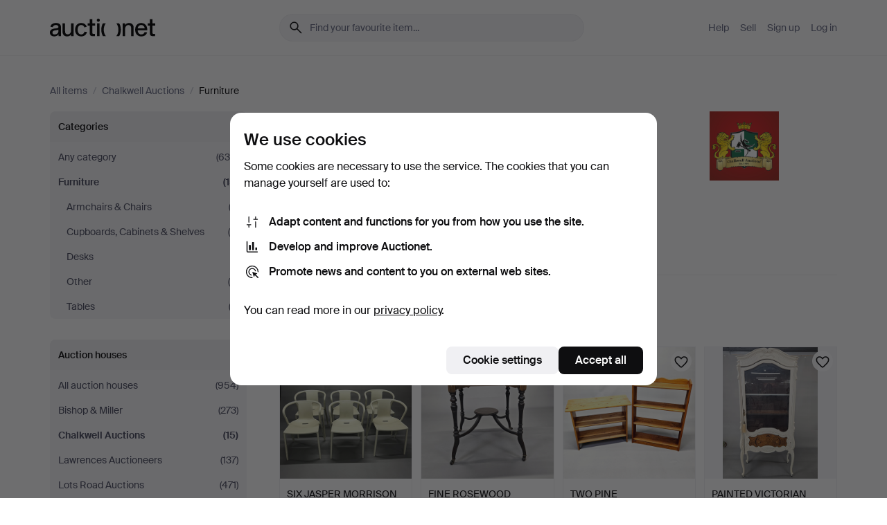

--- FILE ---
content_type: text/javascript; charset=utf-8
request_url: https://assets.auctionet.com/translations-3a1dab6054935a212fe5eb5631af7f3d0d35dad5.js
body_size: 81567
content:
window.Auctionet.translations = {"da":{"activerecord":{"attributes":{"address":{"care_of":"c/o","city":"By","country_code":"Land","postal_code":"Postnummer","street_1":"Vej","street_2":"Vej 2","subregion_code":"Stat/provins"},"item":{"transport_price":"Transportpris"}}},"admin":{"javascript":{"components":{"create_transport":{"header":"Vælg, hvordan det er klargjort til transport","notice":"BEMÆRK! Kassen, som du har foran dig, er muligvis ikke med på listen. Læg den til side, og tag en anden kasse. Send gerne en e-mail til transport@auctionet.com med kassenummer og auktionshus, så tager vi os af det."},"dropbox":{"drop_image_here":"Træk et billede hertil for at uploade."},"image_removal":{"remove":"Fjern billede"},"image_upload":{"choose_file":"Vælg billedfil","choose_files":"Vælg billedfiler","drop_in_window_info":"Du kan også trække ind i vinduet og slippe.","ongoing_image_upload_alert":"Der er allerede en igangværende upload.","only_one_image_alert":"Kun ét billede tilladt.","window_close_warning":"Billeder uploades. Overførslen kan blive afbrudt, hvis du lukker siden."},"item_condition_suggestions":{"intro":"Forslag","suggestions":{"age":"Wear commensurate with age and use.","tested_status":"Fungerede på katalogiseringstidspunktet. Der gives ingen funktionsgaranti.","unexamined_out_of_frame":"Ikke undersøgt uden ramme."}},"mobile_device_quick_login_qr_scanner":{"description":"Her kan du logge ind i admin på en mobil enhed ved at scanne den QR-kode, som du får frem, hvis du på computeren fører cursoren over QR-ikonet øverst til højre i admin.","error":"Fejl","errors":{"camera_failed_to_start":"Fandt et kamera, men det kunne ikke startes. Det kan skyldes, at din enhed ikke understøttes.","no_cameras_found":"Fandt ikke noget kamera.","not_a_login_qr_code":"Den scannede QR-kode lader ikke til at være beregnet til indlogning."},"logging_in":"Logger ind …"},"publishing_refusal":{"failure":"Fejl: %{error}"},"touch_placement":{"all_placements":"Alle placeringer:","awaiting_qr":"Scanner efter næste QR-kode ...","clear":"Ryd","enter_an_item_number":"Indtast genstandsnummer","last_used_placements_in_category":"Senest anvendte placeringer for kategorien:","last_used_placements_overall":"Senest anvendte placeringer:","not_possible_to_change":"Placeringen kan ikke længere ændres, eftersom genstanden har forladt auktionshuset.","state":"Tilstand:","transport_ordered_to":"Transport bestilt til:"},"transport_fields":{"fragility":{"combustion":"Forbrændingsmotor og dele","frame_with_plaster":"Ramme med gips ","high":"Høj","high_fragility":"Høj skrøbelighed","high_thickness":"Ramme med en tykkelse på over 9 cm","low":"Lav","no_combustion":"Ingen forbrændingsmotor","no_frame":"Uden ramme","no_transport":"Ikke transport","normal":"Normal","with_frame":"Ramme af træ eller metal","with_glass":"Med glas","with_glass_fragility":"Ramme med glas med gips eller pastillage"},"header":"Transport","help_texts":{"artsy_size_help":"Tag udgangspunkt i billedets RAMMESTØRRELSE uden emballage for at vælge den rigtige størrelse.","carpet_size_help":"Anslå det sammenfoldede tæppes størrelse, og vælg en kasse. BEMÆRK: Tag hensyn til den maksimale vægt for kassen. Hvis tæppet skal rulles sammen, skal du vælge rør eller palle som størrelsesalternativ.","ceiling_light_size_help":"Til alle loftslamper, som ikke kan lægges i en kasse af en passende størrelse, vælg alternativet 'ej transport'.","default_fragilities_help":"Hvor ømtålelig er genstanden, når det gælder materiale og form?","default_pallet_sizes_help":"Der skal være plads til hele genstanden inden for pallens mål. Tænk på, at møblet eventuelt kan lægges ned på pallen. BEMÆRK! Tag hensyn til den maksimale vægt for de forskellige størrelser.","default_parcel_sizes_help":"Der skal være plads til hele genstanden inden for pallens mål. BEMÆRK! Tag hensyn til den maksimale vægt for de forskellige størrelser.","default_sizes_help":"Hele genstanden skal kunne være inden for kassens mål eksklusive emballage. BEMÆRK! Tag hensyn til den maksimale vægt for de enkelte størrelser. ","default_types_help":"Hele auktionsgenstanden skal kunne være inden for kassens mål uden emballage. BEMÆRK: Tag hensyn til den maksimale vægt for de forskellige størrelser.","floor_lamp_sizes_help":"Tænk på, at der også skal være plads til lampeskærmen. Hvis der ikke er plads til lampeskærmen i den aflange kasse, kan man vælge aflange kasser + flyttekasse. ","fragility_help":"Hver enkelt genstand skal emballeres under hensyntagen til type, materiale, form, alder og værdi. ","letter_weights_help":"Vægten må ikke overstige den valgte vægtklasse.","longcase_fragility_help":"Tag hensyn til genstandens alder, værdi og materiale ved katalogisering, hvis disse faktorer er ekstraordinære.","number_of_parts_help":"Antal dele, der skal pakkes hver for sig.","size_help":"Som samtlige dele kan være i under transporten. Eksklusive emballeringsmateriale. BEMÆRK: Tag hensyn til den maksimale vægt for kassen.","vehicles_help":"BEMÆRK! Det er auktionshusets ansvar at tømme motorer for brændstof inden afhentning. Hvis dette ikke kan garanteres eller udføres lokalt, vælg IKKE Transport for forbrændingsmotorer. ","weight_help":"Vægten må anslås. Et kolli må ikke veje over 30 kg."},"number_of_parts":{"1":1,"11_to_20":"11 - 20","121_to_150":"121-150","151_to_180":"151-180","181_to_220":"181-220","2":2,"21_to_50":"21-30","31_to_40":"31 - 40","3_to_5":"3-5","41_to_50":"41 - 50","51_to_80":"51-80","6_to_20":"6-10","81_to_120":"81-120","no_transport":"Ikke transport"},"shared":{"fragility":"Skrøbelighed","number_of_parts":"Antal dele","size":"Størrelse","type":"Type","weight":"Vægt"},"size":{"12_bottles":"12 Bottle case (35x29x38 cm)","1_bottle":"1 Single Bottle (37x10x10 cm)","2_bottles":"2 Bottle case (38x15x26 cm)","2_moving_boxes":"2 flyttekasser (55x35x45 cm - MAKS. 40 kg)","3_bottles":"3 Bottle case (38x14x39 cm)","3_moving_boxes":"3 flyttekasser (55x35x45 cm - MAKS. 60 kg)","4_moving_boxes":"4 flyttekasser (55x35x45 cm - MAKS. 80 kg)","5_moving_boxes":"5 flyttekasser (55x35x45 cm - MAKS. 100 kg)","6_bottles":"6 Bottle case  (38x19x28 cm)","F10":"Malerikasse 45 (45x45x10 cm)","F15":"Malerikasse 65 (65x65x10 cm)","F25":"Malerikasse 85 (85x85x10 cm)","F30":"Malerikasse 110 (110x90x10 cm)","F50":"F50 (86x110x9 cm)","F6":"F6 (34x40x9 cm)","O30":"Malerikasse 125 (125x65x10 cm)","O50":"Malerikasse 145 (145x70x10 cm)","a4":"Æske lille (26x22x13 cm - MAKS. 2 kg)","banana_box":"Kasse Stor (50x30x31 cm - MAKS. 15 kg)","bicycle":"Cykel","combustion_engine":"Forbrændingsmotor og dele","cube_box":"Kubisk kasse (50x50x50 cm - MAKS. 30 kg)","cube_box_xl":"Kubisk kasse XL (60x60x60 cm - MAKS. 30 kg)","cube_pallet":"Kubepalle (120x120x100 cm – MAKS. 100 kg)","half_container_box":"Halvcontainer-kasse (75x55x55 cm - MAKS. 30 kg)","half_pallet":"Kasse Halvpalle (59x79x99 cm - MAKS. 50 kg)","high_value_item":"Værditransport (BEMÆRK! Anvendes IKKE af auktionshus)","large_box":"Kasse Stor (45x40x25 cm – MAKS. 15 kg)","large_pallet":"Storpalle (200x80x120 cm – MAKS. 70 kg)","large_pallet_s":"Storpalle lille (200x80x80 cm – MAKS. 70 kg)","long_pallet":"Langpalle (160x80x100 cm – MAKS. 70 kg)","long_pallet_s":"Kasse Langpalle (159x79x59 cm – MAKS. 70 kg)","medium_box":"Kasse mellem (35x25x25 cm – MAKS. 5 kg)","mini_box":"Kasse Mini (15x10x5 cm - MAKS. 2 kg)","moving_box":"Flyttekasse (55x35x45 cm - MAKS. 20 kg)","no_transport":"Ikke transport","oblong_box_260":"Kasse Aflang (195x14x14 cm - MAKS. 15 kg)","oblong_pallet":"Aflang palle XL (300x80x60 cm – MAKS. 100 kg)","oblong_pallet_s":"Aflang palle lille (230x80x60 cm – MAKS. 100 kg)","other_12_bottles":"12 Bottle wooden or cardboard (18x33x51 cm)","other_24_bottles":"24 x 37,5cl case (23x36x56 cm)","other_6_bottles":"6 Bottle case wooden or cardboard (20x28x33 cm)","other_6x150cl":"6 x 150cl case (25x28x38 cm)","other_single_double_magnum":"Single Double Magnum (15x15x50 cm)","other_single_magnum":"Single Magnum (15x15x38 cm)","other_special_6_bottles":"6 Bottle case wooden or cardboard (10x33x52 cm)","painting_box_110":"Malerikasse 115 XL (85x115x12 cm)","painting_box_125":"Malerikasse 115 (70x115x12 cm)","painting_box_145":"Malerikasse 130 (110x130x12 cm)","painting_box_45":"Malerikasse 45 (45x45x10 cm)","painting_box_65":"Malerikasse 65 (65x65x10 cm)","painting_box_85":"Malerikasse 85 (70x85x10 cm)","painting_box_special":"Malerikasse Special (185x185x13 cm)","pallet":"Kasse europalle (119x79x99 cm - MAKS. 70 kg)","shoe_box":"Kasse Mellem (38x28x22 cm - MAKS. 5 kg)","small_box":"Kasse lille (25x20x10 cm – MAKS. 2 kg)","special_delivery":"Specialleverance [intern brug]","special_pallet":"Specialpalle (230x120x120 cm – MAKS. 100 kg)","special_pallet_s":"Specialpalle lille (230x120x80 cm – MAKS. 100 kg)","square_pallet":"Kvadratpalle (100x100x60 cm – MAKS. 100 kg)","tube_box_l":"Cylinderkasse L (145x30x30 cm - MAKS. 30 kg)","tube_box_long_xxl":"Cylinderkasse Lang XL (195x40x40 cm - MAKS. 30 kg)","tube_box_m":"Cylinderkasse M (145x20x20 cm - MAKS. 15 kg)","tube_box_s":"Cylinderkasse S (115x15x15 cm - MAKS. 10 kg)","tube_box_xl":"Cylinderkasse XL (145x40x40 cm - MAKS. 30 kg)","tube_box_xs":"Cylinderkasse XS (89x9x9 cm - MAKS. 5 kg)","tube_box_xxl":"Cylinderkasse XXL (115x50x50 cm - MAKS. 30 kg)","tube_box_xxs":"Cylinderkasse XXS (59x9x9 cm - MAKS. 2 kg)","wardrobe_box_l_l":"Wellrobekasse L (65x65x95 cm - MAKS. 50 kg)","wardrobe_box_m_l":"Wellrobekasse M (55x55x110 cm - MAKS. 30 kg)","wardrobe_box_s_l":"Wellrobekasse S (50x50x70 cm - MAKS. 30 kg)"},"type":{"boat":"Båd","ceiling_light":"Loftslampe","chandelier_and_paraffin":"Lysekrone og Olielampe","cube_boxes":"Kubiske kasser","flat_boxes":"Malerikasser","four_wheel":"Fire hjul","no_transport":"Ikke transport","oblong_boxes":"Cylinderkasser","other":"Andet","other_carpet":"Øvrigt","pallets":"Pallestørrelser ","parcels":"Alle kasser","persian_carpet":"Persisk","special_boxes":"Wellrobekasser","special_delivery":"Specialleverance [intern brug]","standard_boxes":"Standardkasser","two_wheel":"To eller tre hjul"},"weight":{"high_value_item":"Værditransport (BEMÆRK! Anvendes IKKE af auktionshus)","no_transport":"Ikke transport","up_to_100g":"Op til 100 g","up_to_150kg":"Op til 150 kg","up_to_1kg":"Op til 1 kg","up_to_20kg":"Op til 20 kg","up_to_250g":"Op til 250 g","up_to_2kg":"Op til 2 kg","up_to_300kg":"Op til 300 kg","up_to_30kg":"Op til 30 kg","up_to_500g":"Op til 500 g","up_to_5kg":"Op til 5 kg","up_to_60kg":"Op til 60 kg"}},"transport_parcel":{"add_parcel":"Tilføj kolli","fetching_new_number":"Henter et nyt nummer …","freestanding":"Fritstående","name":"Kolli %{number}","new_number_instructions_html":"Skriv nummer \u003cstrong\u003e%{new_box_number}\u003c/strong\u003e på kassen.","placed_in_box_number":"Ligger i kasse nummer","placed_in_box_number_help":"Spring foranstillede nuller over. Vælg \"1\" for kasse \"001\" osv.","placed_in_box_without_number":"Ligger i en kasse uden nummer …","remove":"Fjern"}},"dymo_printing":{"unsupported_browser":"Din browser understøtter ikke denne type udskrift. Venligst anvend Google Chrome."},"mediations":{"no_agent":"Kontrakten har ingen formidler."},"place_in_clipboard_on_click_text":"Kopieret","place_in_clipboard_on_click_trigger":"Kopier","quick_print":{"confirm_high_count":"Er du sikker på, at du vil udskrive %{count} etiketter?"},"super_admin_only_info":"Vis kun for superadmins.","vat_legend":{"text":"%{without_vat} ekskl. moms. (%{with_vat} inkl. moms.)"}}},"attributes":{"mobile_phone_number":"Mobilnummer"},"countries":{"AD":"Andorra","AE":"Forenede Arabiske Emirater","AF":"Afghanistan","AG":"Antigua og Barbuda","AI":"Anguilla","AL":"Albanien","AM":"Armenien","AN":"Netherlands Antilles","AO":"Angola","AQ":"Antarktis","AR":"Argentina","AS":"Amerikansk Samoa","AT":"Østrig","AU":"Australien","AW":"Aruba","AX":"Åland","AZ":"Aserbajdsjan","BA":"Bosnien-Hercegovina","BB":"Barbados","BD":"Bangladesh","BE":"Belgien","BF":"Burkina Faso","BG":"Bulgarien","BH":"Bahrain","BI":"Burundi","BJ":"Benin","BL":"Sankt Bartolomæus","BM":"Bermuda","BN":"Brunei","BO":"Bolivia","BQ":"Bonaire, Sint Eustatius og Saba","BR":"Brasilien","BS":"Bahamas","BT":"Bhutan","BV":"Bouvet-øen","BW":"Botswana","BY":"Hviderusland","BZ":"Belize","CA":"Canada","CC":"Cocosøerne (Keelingøerne)","CD":"Den Demokratiske Republik Congo","CF":"Centralafrikanske Republik","CG":"Congo","CH":"Schweiz","CI":"Elfenbenskysten","CK":"Cookøerne","CL":"Chile","CM":"Cameroun","CN":"Kina","CO":"Colombia","CP":"Clipperton Island","CR":"Costa Rica","CU":"Cuba","CV":"Kap Verde","CW":"Curaçao","CX":"Juleøen","CY":"Cypern","CZ":"Tjekkiet","DE":"Tyskland","DG":"Diego Garcia","DJ":"Djibouti","DK":"Danmark","DM":"Dominica","DO":"Dominikanske Republik","DZ":"Algeriet","EA":"Ceuta \u0026 Melilla","EC":"Ecuador","EE":"Estland","EG":"Egypten","EH":"Vestsahara","ER":"Eritrea","ES":"Spanien","ET":"Etiopien","FI":"Finland","FJ":"Fiji","FK":"Falklandsøerne (Malvinas)","FM":"Mikronesiens Forenede Stater","FO":"Færøerne","FR":"Frankrig","GA":"Gabon","GB":"Storbritannien","GD":"Grenada","GE":"Georgien","GF":"Fransk Guyana","GG":"Guernsey","GH":"Ghana","GI":"Gibraltar","GL":"Grønland","GM":"Gambia","GN":"Guinea","GP":"Guadeloupe","GQ":"Ækvatorialguinea","GR":"Grækenland","GS":"South Georgia og De Sydlige Sandwichøer","GT":"Guatemala","GU":"Guam","GW":"Guinea-Bissau","GY":"Guyana","HK":"Hongkong","HM":"Heard-øen og McDonald-øerne","HN":"Honduras","HR":"Kroatien","HT":"Haiti","HU":"Ungarn","IC":"Canary Islands","ID":"Indonesien","IE":"Irland","IL":"Israel","IM":"Isle of Man","IN":"Indien","IO":"Det britiske territorium i Det Indiske Ocean","IQ":"Irak","IR":"Iran, Den Islamiske Republik","IS":"Island","IT":"Italien","JE":"Jersey","JM":"Jamaica","JO":"Jordan","JP":"Japan","KE":"Kenya","KG":"Kirgisistan","KH":"Cambodja","KI":"Kiribati","KM":"Comorerne","KN":"Sankt Kitts og Nevis","KP":"Korea, Den Demokratiske Folkerepublik","KR":"Korea, Republikken","KW":"Kuwait","KY":"Caymanøerne","KZ":"Kasakhstan","LA":"Lao, Folkets Demokratiske Republik","LB":"Libanon","LC":"Sankt Lucia","LI":"Liechtenstein","LK":"Sri Lanka","LR":"Liberia","LS":"Lesotho","LT":"Litauen","LU":"Luxembourg","LV":"Letland","LY":"Libyen","MA":"Marokko","MC":"Monaco","MD":"Moldova","ME":"Montenegro","MF":"Sankt Martin (Fransk del)","MG":"Madagaskar","MH":"Marshalløerne","MK":"Nordmakedonien","ML":"Mali","MM":"Burma","MN":"Mongoliet","MO":"Macao","MP":"Nordmarianerne","MQ":"Martinique","MR":"Mauretanien","MS":"Montserrat","MT":"Malta","MU":"Mauritius","MV":"Maldiverne","MW":"Malawi","MX":"Mexico","MY":"Malaysia","MZ":"Mocambique","NA":"Namibia","NC":"Ny Kaledonien","NE":"Niger","NF":"Norfolk Øen","NG":"Nigeria","NI":"Nicaragua","NL":"Holland","NO":"Norge","NP":"Nepal","NR":"Nauru","NU":"Niue","NZ":"New Zealand","OM":"Oman","PA":"Panama","PE":"Peru","PF":"Fransk Polynesien","PG":"Papua Ny Guinea","PH":"Filippinerne","PK":"Pakistan","PL":"Polen","PM":"Sankt Pierre og Miquelon","PN":"Pitcairn","PR":"Puerto Rico","PS":"Palæstina, staten","PT":"Portugal","PW":"Palau","PY":"Paraguay","QA":"Qatar","QO":"Outlying Oceania","RE":"Réunion","RO":"Rumænien","RS":"Serbien","RU":"Russiske føderation","RW":"Rwanda","SA":"Saudi-Arabien","SB":"Salomonøerne","SC":"Seychellerne","SD":"Sudan","SE":"Sverige","SG":"Singapore","SH":"Sankt Helena, Ascension og Tristan da Cunha","SI":"Slovenien","SJ":"Svalbard og Jan Mayen","SK":"Slovakiet","SL":"Sierra Leone","SM":"San Marino","SN":"Senegal","SO":"Somalia","SR":"Surinam","SS":"Sydsudan","ST":"São Tomé og Príncipe","SV":"El Salvador","SX":"Sint Maarten (hollandsk del)","SY":"Syriske Arabiske Republik","SZ":"Eswatini","TA":"Tristan da Cunha","TC":"Turks- og Caicosøerne","TD":"Tchad","TF":"Sydlige Franske Territorier","TG":"Togo","TH":"Thailand","TJ":"Tadsjikistan","TK":"Tokelau","TL":"Timor-Leste","TM":"Turkmenistan","TN":"Tunesien","TO":"Tonga","TR":"Tyrkiet","TT":"Trinidad og Tobago","TV":"Tuvalu","TW":"Taiwan","TZ":"Tanzania","UA":"Ukraine","UG":"Uganda","UM":"USA's ydre småøer","US":"USA","UY":"Uruguay","UZ":"Usbekistan","VA":"Vatikanstaten","VC":"Sankt Vincent og Grenadinerne","VE":"Venezuela","VG":"Britiske Jomfruøer, De","VI":"Amerikanske Jomfruøer, De","VN":"Vietnam","VU":"Vanuatu","WF":"Wallis og Futunaøerne","WS":"Samoa","XK":"Kosovo","YE":"Yemen","YT":"Mayotte","ZA":"Sydafrika","ZM":"Zambia","ZW":"Zimbabwe","ZZ":"Ukendt land"},"date":{"abbr_day_names":["søn","man","tir","ons","tor","fre","lør"],"abbr_month_names":[null,"jan","feb","mar","apr","maj","jun","jul","aug","sep","okt","nov","dec"],"day_names":["søndag","mandag","tirsdag","onsdag","torsdag","fredag","lørdag"],"formats":{"default":"%d.%m.%Y","dmy":"%d-%m-%Y","human":"%A %-d %B %Y","iso_8601":"%Y-%m-%d","long":"%e. %B %Y","short":"%e. %b %Y","short_human":"%a %-d %b %Y","short_with_weekday":"%a %-d %b %Y","short_with_year":"%-d %b %Y","thead_day_and_month":"%a\u003cbr\u003e%d %b"},"month_names":[null,"januar","februar","marts","april","maj","juni","juli","august","september","oktober","november","december"],"order":["day","month","year"]},"i18n":{"in_this_language":"På dansk","language":"dansk","languages":{"da":"dansk","de":"tysk","en":"engelsk","es":"spansk","fi":"finsk","sv":"svensk"}},"models":{"auction":{"time_left":{"less_than_a_minute":"\u003c 1 min.","x_days":{"one":"%{count} dag","other":"%{count} dage"},"x_hours":"%{count} timer","x_hours_and_minutes":"%{hours} tim. %{mins} min.","x_hours_x_minutes_x_seconds":"%{hours} h %{mins} m %{secs} s","x_minutes":"%{count} min.","x_minutes_x_seconds":"%{mins} min. %{secs} sek."}}},"public":{"buyers":{"edit":{"optional_legend":"Frivilligt."}},"items":{"bid":{"one":"%{count} bud","other":"%{count} bud","zero":"Bud"},"bids":{"auto":"A","auto_explanation":"Buddet blev afgivet automatisk af vores budagent på baggrund af et tidligere maksimalt bud, som blev afgivet %{max_bid_at}.","bad_format_message":"Dit bud må kun indeholde tal.","bid_history":"Budhistorik","leading_bid":"Højeste bud","less_bids":"Skjul ældre bud","more_bids":"Vis alle %{count} bud","outbid":"Overbudt","pre_bidding_separator":"Herover vises kun det højeste bud fra salen.","reserve_met_marker":{"reserve":"Mindsteprisen","text":"%{reserve} på %{amount} blev opnået."},"reserve_not_met_marker":{"not":"ikke","reserve":"Mindsteprisen","text":"%{reserve} er %{not} opnået."},"too_low_message":"Dit bud skal være mindst %{amount}.","under_reserve_price":"Under mindstepris","you":"Du"},"estimate":"Vurdering","result":{"ended":"Afsluttet"},"show":{"bidding":"Budgivning","connectivity":{"hammer_event_started":"Auktionen er i gang! %{live_event_link}","live_event_link_text":"Følg den live.","offline":{"reload":"Indlæs siden igen.","text":"Ingen internetforbindelse!"}},"details":"Detaljer","ending":{"pending_online":"Afsluttes …","sold":"Solgt","unsold":"Afsluttet"},"extended_for_technical_reasons":{"read_more":"Læs mere.","text":"Denne auktion blev forlænget pga. tekniske problemer."},"flexible_reserve_not_met":"Læg et højere bud for at nå mindsteprisen. Dit bud kan accepteres som vindende bud af auktionarius under hammerslagsauktionen. %{read_more}","flexible_reserve_not_met_read_more_text":"Læs mere.","images":"Billeder","leading_bid":{"bid":"Højeste bud:","none":"Ingen bud","not_shown":"Vises ikke"},"no_remarks":"Ingen anmærkninger.","number_in_event":"Katalognummer %{number} i forbindelse med %{event}","reserve_not_met":"Afgiv et højere bud for at have mulighed for at vinde.","top_visits":{"one":"%{count} besøg","other":"%{count} besøg"},"transport":{"only_for_manual_collection":"Tilbud ved anmodning"},"unpublished":{"body":"Genstanden er ikke blevet publiceret endnu. Prøv igen senere.","title":"Upubliceret genstand"},"valuate":"Har du noget lignende, du vil sælge? Få en gratis vurdering!","valuation":{"link_text":"Få foretaget en gratis vurdering!","text":"Har du noget lignende, du vil sælge?\n%{link}"},"vat_margin_scheme":"Salget af genstanden er omfattet af reglerne om beskatning af overskud for moms. Hvis du er en virksomhed, kan du derfor ikke trække momsen fra på selve købet af varen.","vat_margin_scheme_more_info":"Se yderligere information.","visits":"Antal besøg:","withdrawn":{"body":"Genstanden er desværre blevet trukket tilbage og er ikke længere til salg.","title":"genstand, der er trukket tilbage"}},"thumb":{"closed":"Lukkede","ended":"Opnåede hammerslag","highlight":"Udvalgt genstand","number_in_event":"Nummer %{number} i %{event}"},"time_left":"Resterende tid"},"javascript":{"components":{"help_search":{"placeholder":"Skriv her: nøgleord, begreber …"},"transport_order_form":{"try_again":"Prøv igen."},"transport_order_form_parcel_delivery_to_the_home_options":{"check_box_text":"Jeg ønsker, at genstanden bliver leveret til mig med FedEx (+ %{amount})","header":"Leveringsmuligheder","help_block":"Ellers bliver den leveret til et udleveringssted i nærheden af dig. \u003ca href=\"/help/85-parcel_service\"\u003eLæs mere.\u003c/a\u003e"}},"home_page":{"show_all":"Vis alle"},"uk_postcode_lookup":{"invalid_postcode":{"message":"Kontroller postnummeret, og prøv igen.","title":"Ugyldigt postnummer"},"no_addresses":{"message":"Udfyld din adresse manuelt, eller prøv med et andet postnummer.","title":"Fandt ingen adresser for postnummeret"},"temporarily_unable_to_look_up":{"message":"Udfyld din adresse manuelt, eller prøv igen senere.","title":"Kan ikke hente adresser lige nu"}},"valuation_request":"Skriv på %{house_language} eller engelsk, eftersom det valgte auktionshus ligger i %{country}.","valuation_request_en":"Skriv på engelsk, eftersom det valgte auktionshus ligger i %{country}."},"layout":{"header":{"search":{"dropdown":{"active_label_html":"Søg blandt \u003cstrong\u003eigangværende\u003c/strong\u003e auktioner","ended_label_html":"Søg blandt \u003cstrong\u003eafsluttede\u003c/strong\u003e auktioner","event_label":"Søg i %{event}","values":{"active":"Igangværende","ended":"Afsluttede","event":"Hammerauktion"}},"placeholder":"Find din favoritgenstand …","submit":"Søg"},"sign_in":"Log ind","sign_up":"Opret konto"}},"max_bids":{"create":{"below_reserve":"Dit bud er afgivet, men er under mindsteprisen.","created":"Dit maksimale bud er afgivet.","equal_amounts":"Dit bud er afgivet, men en anden har allerede budt det samme beløb.","extended":"Auktionen er blevet forlænget til tre minutter.","fail_message":"Det maksimale bud blev ikke godkendt: %{errors}","no_lead":"Dit bud er afgivet, men en anden har allerede afgivet et højere maksimalt bud.","not_authorized":"Du lader ikke til at være logget ind. Indlæs siden igen, og prøv en gang til.","unknown_error":"Der opstod en ukendt fejl. Forsøg igen.","updated":"Dit maksimale bud er blevet opdateret.","you_lead":"Dit bud er nu det højeste."},"new":{"confirm":"Bekræft bud","info":{"conversion":"konverteres til %{currency}","conversion_text":"Buddet kommer %{conversion_info_link}.","max_bid":"maksimalt bud","text":"Byd mindst %{amount}. Du kan skrive dit eget, højere %{max_bid}."},"outbid":"Du er blevet overbudt.","outbid_details":"Afgiv et højere bud for at have mulighed for at vinde.","placing_bid":"Afgiver bud …","previous_max_bid":"Dit maksimale bud er %{amount}.","your_bid_is_below_the_reserve":"Dit bud er under mindsteprisen.","your_bid_is_leading":"Dit bud er det højeste."}},"my":{"transport_orders":{"new":{"address":{"care_of_help":"Frivilligt. BEMÆRK! Ikke modtager af levering.","change_address":"Ret til anden adresse","delivery_instructions_label":"Leveringsinstruktioner","delivery_instructions_text_description_curb":"Frivilligt. Her kan du fx angive en rutebeskrivelse, hvis det er nødvendigt.","delivery_instructions_text_description_into_the_home":{"intro":"For at kunne bære genstanden ind i dit hjem skal vi have information om fx:","items":"antal etager, og om der er elevator\ndørenes bredde, om genstanden er stor\neventuel dørkode\n"},"recipient_label":"Navn (modtager)"},"base_price":"Pris","destination_location_id":"Destination og pris","import_vat_html":"\u003cb\u003eVi er nødt til at opkræve importmoms for denne bestilling.\u003c/b\u003e Vi sender fakturaen, så snart vi har beregnet det samlede beløb. \u003ca href=\"%{help_path}\" target=\"%{link_target}\"\u003eLæs mere.\u003c/a\u003e","into_the_home_options":{"fee_is_included":"Prisen inkluderer hjælp med at bære.","header":"Bærehjælp","no_label":"Jeg vil have genstanden leveret til kantstenen.","not_offered":"På denne adresse er der desværre ikke mulighed for at få hjælp med at bære ind. Vi leverer til din dør eller til kantsten.","yes_label":"Jeg vil have genstanden båret ind i mit hjem."},"proceed_to_next_step":"Gå videre","service_unavailable_html":"\u003cb\u003eDer opstod en uventet fejl. Prøv igen, eller kontakt vores \u003ca href=\"%{contact_path}\" target=\"%{link_target}\"\u003esupport\u003c/a\u003e, hvis problemet opstår igen.\u003c/b\u003e","title":"Transportbestilling"}},"validation_error_header":"Kunne ikke gemme fordi"},"searches":{"show":{"archive":{"our_archive":"vores arkiv med afsluttede auktioner","text":"Du kan også søge i %{our_archive}."},"archive_notice":{"header":"Auktionsarkivet","link":"Vis igangværende auktioner i stedet.","text":"Du søger i vores arkiv med afsluttede auktioner."},"filter_toggle_app":"Filtrer og sorter","filter_toggle_web":"Filtrer","highlights_description":"Håndplukket af vores antikvitetseksperter. Fra de små guldkorn til det mest eksklusive.","matching_items_from_archive_header":"Her er genstande fra vores arkiv, der matcher din søgning","none":{"save_search_app":"Tryk på %{icon} herover, så får du e-mails og push-notifikationer (hvis du har det aktiveret), så snart det kommer ind.","save_search_web":"Klik på \u003cstrong\u003e“%{save_search}”\u003c/strong\u003e herover for at få besked vi e-mail, så snart vi får den.","text":"Vi har desværre ingen genstande, der matcher din søgning."},"number_of_results":{"one":"%{pretty_count} genstand","other":"%{pretty_count} genstande"},"remove_country_filter":{"header":"Genstande i %{country}","link":"Vis genstande uden for %{country}","text":"Du ser nu kun genstande i %{country}. Vi har transporter till en fast pris for alle genstande."},"remove_filter":{"highlights_text":"Viser kun udvalgte genstande.","no_bids_nor_reserve_text":"Viser kun genstande uden bud eller mindstepris.","show_all":"Vis alle genstande"},"results_are_truncated":"Din søgning gav %{shown_count} søgeresultater, men vi viser kun de første %{max_count}.\n\nPrøv en anden sortering eller en mere specifik søgning for at finde flere genstande.","search_temporarily_unavailable":"Søgningen fungerer ikke lige nu. Prøv igen om lidt.","show_all_items":"Vis alle genstande","show_more_items":"Vis flere genstande","sort_by":"Sorter","tabs":{"ended":{"subtitle_unknown_count":"Vores arkiv med over %{count} genstande","title":"Slutpriser"},"ongoing":{"subtitle_unknown_count":"Se genstande, som du kan byde på","title":"Igangværende auktioner"}},"tips":{"header":"Søgetips","lines":"Vi søger automatisk på dele af ord. Søger du efter *bånd*, finder vi også *arm\u003cu\u003ebånd\u003c/u\u003esur*."},"title":"Søgeresultat: “%{query}”"}},"shared":{"bidding":{"add_credit_card":"Tilføj dit betalingskort","adding_credit_card":"tilføje dit betalingskort","banned_from_bidding_and_can_unban_themselves":{"header":"Din konto er spærret midlertidigt.","link_text":"Betal her.","text":"Du skal betale dine fakturaer for at kunne byde."},"banned_from_bidding_and_cannot_unban_themselves":{"header":"Din konto er spærret.","text":"Kontakt supporten."},"being_limited_html":"Indtil du har tilføjet et betalingskort eller betalt din første faktura, er din konto begrænset til at deltage i op til 5 auktioner. Fjern begrænsningen ved at %{adding_credit_card_link}.","complete_details":"Komplettér dine oplysninger","confirm_email":"Bekræft din e-mailadresse","ending":{"hammer":"Sælges:","online":"Slutter om:"},"id_check_pending":"Din identitet skal være verificeret, hvis du vil fortsætte med at byde. Vi behandler din legitimation, så snart vi kan.","license_weapon_info":{"disable":"Deaktiver.","disabled":"Du skal godkende særlige vilkår for at kunne byde.","enable":"Læs og godkend vilkårene.","enabled":"Du har godkendt budgivning på denne type genstande.","export_outside_sweden":{"read_more":"Husk at læse om reglerne for eksport, inden du begynder at byde!","title":"Bor du uden for Sverige?"},"header":"Denne genstand kræver våbentilladelse.","not_signed_in":"Særlige betingelser skal opfyldes ved køb.","read_more":"Læs mere om de gældende vilkår."},"manual_approval_html":"Hvis du ikke har mulighed for at tilføje et betalingskort, skal du sende en e-mail til \u003ca href='mailto:support@auctionet.com?subject=Ansøgning om at blive budgiver'\u003esupport@auctionet.com\u003c/a\u003e og vedhæfte en scannet kopi af dit pas eller anden legitimation, som bekræfter din identitet.","not_signed_in":{"sign_in":"Log ind","sign_up":"opret konto","to_bid":"for at afgive et bud."},"online_confirmation_intro":"Bekræft dit maksimale bud.","place_bid":"Afgiv bud","verification_required":{"add_card":"Tilføj et betalingskort","intro":"Vi skal først bekræfte din identitet.","options_html":"%{card_link} eller %{identity_link} for at byde.","verify_identity":"bekræft din identitet"},"verify_identity":"Bekræft din identitet for at byde.","want_to_bid":"Vil du deltage i budgivningen?"},"follow_button":{"app_errors":{"follow":"Genstanden kunne ikke overvåges. Prøv igen.","unfollow":"Overvågning af genstand kunne ikke afsluttes. Prøv igen."},"error":"Der opstod en fejl. Prøv igen.","follow":"Følg","tooltip":"Vi sender dig en e-mail, inden budgivningen slutter.","unfollow":"Følg ikke"},"items":{"auction_house":"Auktionshus","catalog_number":"Katalognr.","company_label":"Hus","highlight":{"text":"Udvalgt af vores eksperter"},"item_id":"Genstandsnr.","location":{"delivery_options_link":"Se leveringsmuligheder","heading":"Genstanden findes i %{location}"},"machine_translation":{"hide_item_locale_content":"Skjul originaltekster på %{item_locale}.","show_item_locale_content":"Vis originaltekster på %{item_locale}.","text":"Titel, beskrivelse og tilstandsrapport er maskinoversættelser. Auctionet.com kan ikke drages til ansvar for eventuelle fejloversættelser."},"not_for_sale_see_other_items":"Auktionen er afsluttet, men måske vil du synes om følgende genstande?","other_interesting_items":"Andre interessante genstande","payment_options":{"header":"Betalingsmetode for genstanden","no_online_payments_body":"Denne auktion kan kun betales i auktionshuset. Bemærk, at der i øjeblikket ikke er mulighed for at betale online.","no_online_payments_header":"Ingen betaling online"},"pending_hammer":{"details_hammered":"Læs om, hvad der sker herefter.","details_not_yet_hammered":"Der kan komme flere bud under hammerauktionen.","header_hammered":"Genstanden har opnået hammerslag","header_not_yet_hammered":"Forhåndsbudgivningen er nu lukket"},"pending_online":{"details":"Det endelige resultat foreligger om nogle sekunder …","header":"Budgivningen er nu lukket"},"prebidding_closes_at":"Forhåndsbudgivning lukker:","prebidding_info":"Forhåndsbudgivning betyder, at du og andre interesserede kan byde et stykke tid inden auktionens start. Ved selve auktionen sættes dit forhåndsbud op mod de bud, der eventuelt afgives af de fremmødte på auktionen. \u003ca href=\"/help/hammer-auctions\"\u003eLæs mere.\u003c/a\u003e","theme":"Tema","transport":{"header":"Levering","info":"Vi har udleveringssteder i %{destinations}.","not_shippable":"Der kan ikke tilbydes forhåndsberegnede transportpriser for genstanden. Kontakt os for at få et tilbud.","read_more":"Læs mere om levering.","rest_of_eu":"Resten af EU","temporarily_unavailable":"Transportoplysningerne er ikke tilgængelige lige nu."},"transport_info":{"collapsed":{"error":"Info ikke tilgængelig","loading":"Indlæser …","provide_info":"Angiv placering"},"error":{"body_html":"Prøv igen om lidt. Hvis det stadig ikke fungerer, \u003ca href=\"%{path}\"\u003ekan du kontakte vores support\u003c/a\u003e.","header":"Ups! Der opstod en fejl."},"provide_info":"Angiv din placering for at se transportmuligheder og -priser.","submit":"Søg efter pris"},"viewing_via_video":{"default_mail_body":"Hej!\n\nJeg er interesseret i en videofremvisning.\n\nGenstand: %{item_url}","default_mail_subject":"Videofremvisning af %{item}","link":"Kontakt auktionshuset.","text":"Vil du se nærmere via en videosamtale?"},"you_lost":"Du tabte desværre budgivningen.","you_won":"Du vandt budgivningen!","you_won_message":{"my_pages":"Mine sider","text":"Se fakturaer og andre detaljer på %{my_pages}."}}}},"shared":{"actions":{"submitting":"Sender …"},"bid_confirmation":{"binding_bids":"Bemærk, at bud er bindende.","confirm":"Byd %{amount}","currency_conversion":"Dit bud vil blive omregnet til %{currency}.","import_vat_and_customs_fees":{"customs_fees":"toldgebyrer","import_vat":"importmoms","text":"Ved køb fra andre lande kan der påløbe %{import_vat_fee_help_link} og %{customs_fee_help_link}."},"location":"Genstanden er i %{location}.","total_amount":{"fees":"afgifter","text":"Totalprisen er ca. %{total_amount} inkl. %{fees}, hvis genstanden sælges for %{sale_amount}."},"total_amount_failed":{"read_faq":"Læs om vores afgifter.","text":"Ups, totalbeløbet kunne ikke hentes! Du kan godt afgive dit bud alligevel. Eller også kan du afbryde og byde en gang til, så prøver vi igen. %{read_faq}"},"total_amount_pending":"Beregner totalbeløb …"},"javascript":{"components":{"image_upload":{"dropoverlay":{"drop_image_here":"Slip billede her","drop_images_here":"Slip billeder her"},"error_messages":{"failed_to_upload":"Upload mislykkedes. Forsøg igen. Kontakt support, hvis det stadig ikke fungerer."}}},"generic_error":{"message":"Forsøg igen. Kontakt supporten, hvis problemet ikke forsvinder.","title":"Der opstod en fejl!"}},"misc":{"cancel":"Afbryd","or":"eller"},"transport_orders":{"choose_destination":"Vælg sted","confirm":"Godkend bestilling","destination_info":"Leveres til et lager på den valgte destination. Transportfirmaet kontakter dig, når genstanden kan afhentes.","destination_link":"Se de adresser, som vi transporterer til.","home_delivery_order":{"details_html":"Hjem til dig selv eller dit udleveringssted. \u003ca href=\"/help/85-parcel_service\"\u003eLæs mere.\u003c/a\u003e","name":"Pakkelevering","pallet_details_html":"Hjem til dig selv eller til opgang/kantsten. \u003ca href=\"/help/85-parcel_service\"\u003eLæs mere.\u003c/a\u003e"},"insurance":"Transportforsikring","license_weapon_transport_order":{"details_html":"Dit våben, som kræver våbentilladelse, sendes hjem til dig. Af sikkerhedsmæssige årsager sendes våbnet i to dele på forskellige datoer. Transporten udføres først, når transportfakturaen er betalt, hvilket sker i forbindelse med bestilling af transport.","name":"Våbenlevering"},"node_delivery_order":{"details_html":"Afhent på et af vores udleveringssteder. \u003ca href=\"/help/2-node_delivery\"\u003eLæs mere.\u003c/a\u003e","name":"Fragt til vores udleveringssteder"},"special_order_info":{"link":"Læs om specialtransport.","text":"Bor du et sted, hvor vi ikke kan levere?"},"submit":{"text":"Bestil transport","text_to_destination":"Bestil transport til %{destination_name}"}}},"time":{"am":"","formats":{"default":"%e. %B %Y, %H.%M","human":"%A %-d %B %Y kl. %H:%M","human_with_zone":"%A %-d %B %Y kl. %H:%M %Z","iso_8601":"%Y-%m-%d %H:%M","iso_8601_with_milliseconds":"%Y-%m-%d %H:%M:%S.%3N","iso_8601_with_seconds":"%Y-%m-%d %H:%M:%S","long":"%-d %b %Y kl. %H:%M","long_with_seconds":"%-d %B %Y kl. %H:%M:%S","long_with_zone":"%-d %b %Y kl. %H:%M %Z","only_time":"%H:%M","short":"%-d %b, %H:%M","short_date":"%e %b","short_human":"%a %-d %b %Y kl. %H:%M","short_human_with_zone":"%a %-d %b %Y kl. %H:%M %Z","short_with_weekday":"%a %e %b kl. %H:%M","short_with_weekday_and_year":"%a %e %b %Y kl. %H:%M","short_with_weekday_and_year_and_zone":"%a %e %b %Y kl. %H:%M %Z","short_with_weekday_and_zone":"%a %e %b kl. %H:%M %Z","short_with_year":"%-d %b %Y, %H:%M","short_with_year_and_seconds":"%-d %b %Y kl. %H:%M:%S","short_with_year_and_seconds_and_zone":"%-d %b %Y kl. %H:%M:%S %Z","short_with_year_and_zone":"%-d %b %Y, %H:%M %Z","short_with_zone":"%-d %b, %H:%M %Z","us":"%m/%d/%Y %I:%M %p","weekday_and_short_date":"%a %e %b"},"pm":""}},"de":{"activerecord":{"attributes":{"address":{"care_of":"c/o","city":"Ort","country_code":"Land","postal_code":"Postleitzahl","street_1":"Straße","street_2":"Straße 2","subregion_code":"Staat / Region"},"item":{"transport_price":"Transportkosten"}}},"admin":{"javascript":{"components":{"create_transport":{"header":"Wählen, wie die Transportvorbereitung erfolgt ist","notice":"Hinweis: Der Karton, den Sie vor sich haben, findet sich womöglich nicht auf der Liste. Stellen Sie ihn beiseite und nehmen Sie einen anderen. Bitte senden Sie eine Mail an transport@auctionet.com mit der Kartonnummer und dem Auktionshaus, damit wir das Problem beheben können."},"dropbox":{"drop_image_here":"Ziehen Sie ein Bild zum Hochladen hierher."},"image_removal":{"remove":"Bild löschen"},"image_upload":{"choose_file":"Bilddatei wählen","choose_files":"Bilddateien wählen","drop_in_window_info":"Sie können sie auch ins Fenster ziehen und dort ablegen.","ongoing_image_upload_alert":"Es erfolgt bereits ein Upload.","only_one_image_alert":"Nur ein Bild erlaubt.","window_close_warning":"Es werden Bilder hochgeladen. Die Übertragung könnte abgebrochen werden, wenn Sie die Seite schließen."},"item_condition_suggestions":{"intro":"Vorschläge","suggestions":{"age":"Wear commensurate with age and use.","tested_status":"Funktionierte bei Katalogisierung. Eine Funktionsgarantie wird nicht abgegeben.","unexamined_out_of_frame":"Nicht außerhalb des Rahmens geprüft."}},"mobile_device_quick_login_qr_scanner":{"description":"Hier können Sie sich auf einem Mobilgerät in Admin einloggen. Scannen Sie hierfür den QR-Code, den Sie erhalten, wenn Sie mit dem Computer-Mauszeiger über das QR-Icon oben rechts in admin gehen.","error":"Fehler","errors":{"camera_failed_to_start":"Es wurde zwar eine Kamera gefunden, aber sie konnte nicht gestartet werden. Das kann daran liegen, dass Ihr Gerät nicht unterstützt wird.","no_cameras_found":"Keine Kamera gefunden.","not_a_login_qr_code":"Der QR-Code, den Sie gescannt haben, scheint nicht für das Einloggen bestimmt zu sein."},"logging_in":"Einloggen..."},"publishing_refusal":{"failure":"Fehler: %{error}"},"touch_placement":{"all_placements":"Alle Platzierungen:","awaiting_qr":"Nach dem nächsten QR-Code scannen…","clear":"Zurücksetzen","enter_an_item_number":"Tragen Sie eine Objektnummer ein:","last_used_placements_in_category":"Zuletzt benutzte Platzierungen für die Kategorie:","last_used_placements_overall":"Zuletzt benutzte Platzierungen:","not_possible_to_change":"Sie können die Platzierung des Objektes nicht mehr ändern, weil das Objekt das Auktionshaus verlassen hat.","state":"Genehmigung:","transport_ordered_to":"Transportbestellung nach:"},"transport_fields":{"fragility":{"combustion":"Verbrennungsmotor und Teile","frame_with_plaster":"Rahmen mit Gips","high":"Hoch","high_fragility":"Hohe Zerbrechlichkeit","high_thickness":"Frame thicker than 9 cm","low":"Niedrig","no_combustion":"Kein Verbrennungsmotor","no_frame":"Ohne Rahmen","no_transport":"Kein Transport","normal":"Normal","with_frame":"Rahmen aus Holz oder Metall","with_glass":"Verglaster Rahmen aus Holz oder Metall","with_glass_fragility":"Verglaster Rahmen mit Gips"},"header":"Transport","help_texts":{"artsy_size_help":"Orientieren Sie sich an den RAHMENMASSEN des Gemäldes, exklusive Verpackungsmaterial, um eine Größenklasse zu wählen.","carpet_size_help":"Schätzen Sie die Größe des zusammengefalteten Teppichs und wählen Sie einen Karton. Hinweis: Berücksichtigen Sie das Maximalgewicht des Kartons. Wenn der Teppich aufgerollt werden muss, wählen Sie als Größenalternative eine Rundbox oder eine Palette.","ceiling_light_size_help":"Wählen Sie für alle Deckenleuchter mit Glas, die nicht als Paket verpackt werden können, die Alternative \"sperrig\".","default_fragilities_help":"Wie empfindlich ist das Objekt im Verhältnis zum Material und zur Form?","default_pallet_sizes_help":"Das gesamte Auktionsobjekt muss in den Abmessungen der Palette Platz finden. Bitte denken Sie daran, dass das Möbelstück, sofern möglich, auch auf die Palette gelegt werden kann. Hinweis: Berücksichtigen Sie das Maximalgewicht der Größenklassen.","default_parcel_sizes_help":"Das gesamte Auktionsobjekt muss in den Abmessungen des Kartons Platz finden, exklusive Verpackungsmaterial. Hinweis: Berücksichtigen Sie das Maximalgewicht der Größenklassen.","default_sizes_help":"Das gesamte Auktionsobjekt muss in den Abmessungen des Kartons Platz finden, exklusive Verpackungsmaterial. Hinweis: Berücksichtigen Sie das Maximalgewicht der Größenklassen.","default_types_help":"Das gesamte Auktionsobjekt muss in den Abmessungen des Kartons Platz finden, exklusive Verpackungsmaterial. Hinweis: Berücksichtigen Sie das Maximalgewicht der Größenklassen.","floor_lamp_sizes_help":"Bitte denken Sie daran, dass der Lampenschirm auch Platz in der Box haben muss. Hat der Lampenschirm kein Platz im länglichen Karton, kann man eine längliche Box + einen Umzugskarton verwenden. ","fragility_help":"Berücksichtigen Sie ausgehend vom Objekttyp, vom Material, von der Form, vom Alter und vom Wert, wie das jeweilige Objekt verpackt werden muss. ","letter_weights_help":"Das Gewicht darf die gewählte Gewichtsklasse nicht übersteigen.","longcase_fragility_help":"Berücksichtigen Sie bei der Katalogisierung das Alter, den Wert \u0026 das Material des Objektes, wenn diese außergewöhnlich sind.","number_of_parts_help":"Anzahl Teile, die einzeln verpackt werden müssen.","size_help":"Wo sämtliche Teile für den Transport hineinpassen. Exklusive Verpackungsmaterial. Hinweis: Berücksichtigen Sie das Maximalgewicht des Kartons.","vehicles_help":"Hinweis: Es liegt in der Verantwortung des Auktionshauses, den Motor vor der Abholung von Treibstoff und Öl zu befreien. Wenn das Auktionshaus dies nicht garantieren kann oder wenn dies vor Ort nicht durchgeführt werden kann, wählen Sie bitte Keinen Transport. ","weight_help":"Das Gewicht darf abgeschätzt werden. Ein Frachtstück darf nicht mehr als 30 kg wiegen."},"number_of_parts":{"1":1,"11_to_20":"11 - 20","121_to_150":"121 - 150","151_to_180":"151 - 180","181_to_220":"181 - 220","2":2,"21_to_50":"21 - 30","31_to_40":"31 - 40","3_to_5":"3 - 5","41_to_50":"41 - 50","51_to_80":"51 - 80","6_to_20":"6 - 10","81_to_120":"81 - 120","no_transport":"Kein Transport"},"shared":{"fragility":"Zerbrechlichkeit","number_of_parts":"Anzahl Teile","size":"Größe","type":"Typ","weight":"Gewicht"},"size":{"12_bottles":"12 Bottle case (35x29x38 cm)","1_bottle":"1 Single Bottle (37x10x10 cm)","2_bottles":"2 Bottle case (38x15x26 cm)","2_moving_boxes":"2 Umzugskartons (55x35x45 cm - MAX. 40 kg)","3_bottles":"3 Bottle case (38x14x39 cm)","3_moving_boxes":"3 Umzugskartons (55x35x45 cm - MAX. 60 kg)","4_moving_boxes":"4 Umzugskartons (55x35x45 cm - MAX. 80 kg)","5_moving_boxes":"5 Umzugskartons (55x35x45 cm - MAX. 100 kg)","6_bottles":"6 Bottle case  (38x19x28 cm)","F10":"Bilderkarton 45 (45x45x10 cm)","F15":"Bilderkarton 65 (65x65x10 cm)","F25":"Bilderkarton  85 (85x85x10 cm)","F30":"Bilderkarton  110 (110x90x10 cm)","F50":"F50 (86x110x9 cm)","F6":"F6 (34x40x9 cm)","O30":"Bilderkarton  125 (125x65x10 cm)","O50":"Bilderkarton 145 (145x70x10 cm)","a4":"Karton klein (32x24x12 cm - MAX. 2 kg)","banana_box":"Karton groß (50x30x31 cm - MAX. 15 kg)","bicycle":"Fahrrad","combustion_engine":"Verbrennungsmotor und Teile","cube_box":"Würfelkarton (50x50x50 cm - MAX. 30 kg)","cube_box_xl":"Würfelkarton XL (60x60x60 cm - MAX. 30 kg)","cube_pallet":"Würfelpalette (120x120x100 cm - MAX. 70 kg)","half_container_box":"Halbcontainer-Box (75x55x55 cm - MAX. 30 kg)","half_pallet":"Karton Halbpalette (60x80x80 cm - MAX. 50 kg)","high_value_item":"Werttransport (Hinweis: Wird NICHT von Auktionshäusern genutzt)","large_box":"Karton groß (45x40x25 cm - MAX. 15 kg)","large_pallet":"Großpalette XL (200x80x120 cm - MAX. 70 kg)","large_pallet_s":"Großpalette (200x80x80 cm - MAX. 70 kg)","long_pallet":"Langpalette XL (160x80x100 cm - MAX. 70 kg)","long_pallet_s":"Karton Langpalette (160x80x60 cm - MAX. 70 kg)","medium_box":"Karton mittel (35x25x25 cm - MAX. 5 kg)","mini_box":"Karton mini (15x10x5 cm - MAX. 2 kg)","moving_box":"Umzugskarton (55x35x45 cm - MAX. 20 kg)","no_transport":"Kein Transport","oblong_box_260":"Rundbox lang M (195x14x14 cm - MAX. 15 kg)","oblong_pallet":"Längliche Palette XL (300x80x60 cm - MAX. 100 kg)","oblong_pallet_s":"Längliche Palette (230x80x60 cm - MAX. 70 kg)","other_12_bottles":"12 Bottle wooden or cardboard (18x33x51 cm)","other_24_bottles":"24 x 37,5cl case (23x36x56 cm)","other_6_bottles":"6 Bottle case wooden or cardboard (20x28x33 cm)","other_6x150cl":"6 x 150cl case (25x28x38 cm)","other_single_double_magnum":"Single Double Magnum (15x15x50 cm)","other_single_magnum":"Single Magnum (15x15x38 cm)","other_special_6_bottles":"6 Bottle case wooden or cardboard (10x33x52 cm)","painting_box_110":"Bilderkarton 115 XL (85x115x12 cm)","painting_box_125":"Bilderkarton 115 (70x115x12 cm)","painting_box_145":"Bilderkarton 130 (110x130x12 cm)","painting_box_45":"Bilderkarton 45 (45x45x10 cm)","painting_box_65":"Bilderkarton 65 (65x65x10 cm)","painting_box_85":"Bilderkarton 85 (70x85x10 cm)","painting_box_special":"Bilderkarton spezial (185x185x13 cm)","pallet":"Karton Europalette (120x80x80 cm - MAX. 70 kg)","shoe_box":"Karton mittel (38x28x22 cm - MAX. 5 kg)","small_box":"Karton klein (25x20x10 cm - MAX. 2 kg)","special_delivery":"Speziallieferung [Interner Gebrauch]","special_pallet":"Spezialpalette XL (230x120x120 cm - MAX. 100 kg)","special_pallet_s":"Spezialpalette (230x120x80 cm - MAX. 100 kg)","square_pallet":"Viereckige Palette (100x100x60 cm - MAX. 70 kg)","tube_box_l":"Rundbox L (145x30x30 cm - MAX. 30 kg)","tube_box_long_xxl":"Rundbox lang XL (195x40x40 cm - MAX. 30 kg)","tube_box_m":"Rundbox M (145x20x20 cm - MAX. 15 kg)","tube_box_s":"Rundbox S (115x15x15 cm - MAX. 10 kg)","tube_box_xl":"Rundbox XL (140x40x40 cm - MAX. 30 kg)","tube_box_xs":"Rundbox XS (89x9x9 cm - MAX. 5 kg)","tube_box_xxl":"Rundbox XXL (115x50x50 cm - MAX. 30 kg)","tube_box_xxs":"Rundbox XXS (59x9x9 MAX. 2 kg)","wardrobe_box_l_l":"Kleiderkarton L (65x65x95 cm - MAX. 50 kg)","wardrobe_box_m_l":"Kleiderkarton M (55x55x110 cm - MAX. 30 kg)","wardrobe_box_s_l":"Kleiderkarton S (50x50x70 cm - MAX. 30 kg)"},"type":{"boat":"Boot","ceiling_light":"Deckenleuchte","chandelier_and_paraffin":"Kronleuchter und Öllampe","cube_boxes":"Würfelkartons","flat_boxes":"Bilderkartons","four_wheel":"Vier Räder","no_transport":"Kein Transport","oblong_boxes":"Rundbox","other":"Sonstige","other_carpet":"Sonstiges","pallets":"Palettengrößen ","parcels":"Alle Kartons","persian_carpet":"Persisch","special_boxes":"Kleiderkartons","special_delivery":"Speziallieferung [Interner Gebrauch]","standard_boxes":"Standardkartons","two_wheel":"Zwei oder drei Räder"},"weight":{"high_value_item":"Werttransport (Hinweis: Wird NICHT von Auktionshäusern genutzt)","no_transport":"Kein Transport","up_to_100g":"Bis 100 g","up_to_150kg":"Bis 150 kg","up_to_1kg":"Bis 1 kg","up_to_20kg":"Bis 20 kg","up_to_250g":"Bis 250 g","up_to_2kg":"Bis 2 kg","up_to_300kg":"Bis 300 kg","up_to_30kg":"Bis 30 kg","up_to_500g":"Bis 500 g","up_to_5kg":"Bis 5 kg","up_to_60kg":"Bis 60 kg"}},"transport_parcel":{"add_parcel":"Frachtstück hinzufügen","fetching_new_number":"Neue Nummer wird geladen…","freestanding":"Freistehend","name":"Frachtstück %{number}","new_number_instructions_html":"Nummer \u003cstrong\u003e%{new_box_number}\u003c/strong\u003e auf dem Karton angeben.","placed_in_box_number":"Liegt in Karton Nummer","placed_in_box_number_help":"Nullstellen am Anfang auslassen. Wählen Sie \"1\" für \"001\" usw.","placed_in_box_without_number":"Liegt in einem Karton ohne Nummer…","remove":"Löschen"}},"dymo_printing":{"unsupported_browser":"Ihr Browser unterstützt diese Art von Ausdruck nicht. Bitte nutzen Sie Google Chrome."},"mediations":{"no_agent":"Der Vertrag hat keinen Vermittler."},"place_in_clipboard_on_click_text":"Kopiert","place_in_clipboard_on_click_trigger":"Kopieren","quick_print":{"confirm_high_count":"Sind Sie sicher, dass Sie %{count} Etiketten ausdrucken möchten?"},"super_admin_only_info":"Nur Superadmins anzeigen","vat_legend":{"text":"%{without_vat} exkl. MwSt. (%{with_vat} inkl. MwSt.)"}}},"attributes":{"mobile_phone_number":"Handynummer"},"countries":{"AD":"Andorra","AE":"Vereinigte Arabische Emirate","AF":"Afghanistan","AG":"Antigua und Barbuda","AI":"Anguilla","AL":"Albanien","AM":"Armenien","AN":"Niederländische Antillen","AO":"Angola","AQ":"Antarktis","AR":"Argentinien","AS":"Amerikanisch-Samoa","AT":"Österreich","AU":"Australien","AW":"Aruba","AX":"Åland-Inseln","AZ":"Aserbaidschan","BA":"Bosnien und Herzegowina","BB":"Barbados","BD":"Bangladesch","BE":"Belgien","BF":"Burkina Faso","BG":"Bulgarien","BH":"Bahrain","BI":"Burundi","BJ":"Benin","BL":"Saint-Barthélemy","BM":"Bermuda","BN":"Brunei Darussalam","BO":"Bolivien","BQ":"Bonaire, Sint Eustatius und Saba","BR":"Brasilien","BS":"Bahamas","BT":"Bhutan","BV":"Bouvet-Insel","BW":"Botsuana","BY":"Weißrussland","BZ":"Belize","CA":"Kanada","CC":"Kokos-(Keeling-)Inseln","CD":"Demokratische Republik Kongo","CF":"Zentralafrikanische Republik","CG":"Kongo","CH":"Schweiz","CI":"Elfenbeinküste","CK":"Cookinseln","CL":"Chile","CM":"Kamerun","CN":"China","CO":"Kolumbien","CP":"Clipperton-Insel","CR":"Costa Rica","CU":"Kuba","CV":"Kap Verde","CW":"Curaçao","CX":"Weihnachtsinseln","CY":"Zypern","CZ":"Tschechien","DE":"Deutschland","DG":"Diego Garcia","DJ":"Dschibuti","DK":"Dänemark","DM":"Dominica","DO":"Dominikanische Republik","DZ":"Algerien","EA":"Ceuta und Melilla","EC":"Ecuador","EE":"Estland","EG":"Ägypten","EH":"Westsahara","ER":"Eritrea","ES":"Spanien","ET":"Äthiopien","FI":"Finnland","FJ":"Fidschi","FK":"Falklandinseln (Malwinen)","FM":"Mikronesien, Föderierte Staaten von","FO":"Färöer-Inseln","FR":"Frankreich","GA":"Gabun","GB":"Vereinigtes Königreich","GD":"Grenada","GE":"Georgien","GF":"Französisch-Guyana","GG":"Guernsey","GH":"Ghana","GI":"Gibraltar","GL":"Grönland","GM":"Gambia","GN":"Guinea","GP":"Guadeloupe","GQ":"Äquatorialguinea","GR":"Griechenland","GS":"South Georgia und die Südlichen Sandwichinseln","GT":"Guatemala","GU":"Guam","GW":"Guinea-Bissau","GY":"Guyana","HK":"Hongkong","HM":"Heard und McDonaldinseln","HN":"Honduras","HR":"Kroatien","HT":"Haiti","HU":"Ungarn","IC":"Kanarische Inseln","ID":"Indonesien","IE":"Irland","IL":"Israel","IM":"Insel Man","IN":"Indien","IO":"Britisches Territorium im Indischen Ozean","IQ":"Irak","IR":"Iran, Islamische Republik","IS":"Island","IT":"Italien","JE":"Jersey","JM":"Jamaika","JO":"Jordanien","JP":"Japan","KE":"Kenia","KG":"Kirgisistan","KH":"Kambodscha","KI":"Kiribati","KM":"Komoren","KN":"St. Kitts und Nevis","KP":"Nordkorea","KR":"Südkorea","KW":"Kuwait","KY":"Cayman-Inseln","KZ":"Kasachstan","LA":"Laos, Demokratische Volksrepublik","LB":"Libanon","LC":"St. Lucia","LI":"Liechtenstein","LK":"Sri Lanka","LR":"Liberia","LS":"Lesotho","LT":"Litauen","LU":"Luxemburg","LV":"Lettland","LY":"Libyen","MA":"Marokko","MC":"Monaco","MD":"Moldau","ME":"Montenegro","MF":"Saint Martin (Französischer Teil)","MG":"Madagaskar","MH":"Marshallinseln","MK":"Nordmazedonien","ML":"Mali","MM":"Myanmar","MN":"Mongolei","MO":"Macao","MP":"Nördliche Marianen","MQ":"Martinique","MR":"Mauretanien","MS":"Montserrat","MT":"Malta","MU":"Mauritius","MV":"Malediven","MW":"Malawi","MX":"Mexiko","MY":"Malaysia","MZ":"Mosambik","NA":"Namibia","NC":"Neukaledonien","NE":"Niger","NF":"Norfolkinsel","NG":"Nigeria","NI":"Nicaragua","NL":"Niederlande","NO":"Norwegen","NP":"Nepal","NR":"Nauru","NU":"Niue","NZ":"Neuseeland","OM":"Oman","PA":"Panama","PE":"Peru","PF":"Französisch-Polynesien","PG":"Papua-Neuguinea","PH":"Philippinen","PK":"Pakistan","PL":"Polen","PM":"St. Pierre und Miquelon","PN":"Pitcairn","PR":"Puerto Rico","PS":"Palästina, Staat","PT":"Portugal","PW":"Palau","PY":"Paraguay","QA":"Katar","QO":"Äußeres Ozeanien","RE":"Réunion","RO":"Rumänien","RS":"Serbien","RU":"Russische Föderation","RW":"Ruanda","SA":"Saudi-Arabien","SB":"Salomoninseln","SC":"Seychellen","SD":"Sudan","SE":"Schweden","SG":"Singapur","SH":"St. Helena, Ascension und Tristan da Cunha","SI":"Slowenien","SJ":"Svalbard und Jan Mayen","SK":"Slowakei","SL":"Sierra Leone","SM":"San Marino","SN":"Senegal","SO":"Somalia","SR":"Suriname","SS":"Südsudan","ST":"São Tomé und Príncipe","SV":"El Salvador","SX":"Saint-Martin (Niederländischer Teil)","SY":"Syrien, Arabische Republik","SZ":"Eswatini","TA":"Tristan da Cunha","TC":"Turks- und Caicosinseln","TD":"Tschad","TF":"Französische Süd- und Antarktisgebiete","TG":"Togo","TH":"Thailand","TJ":"Tadschikistan","TK":"Tokelau","TL":"Timor-Leste","TM":"Turkmenistan","TN":"Tunesien","TO":"Tonga","TR":"Türkei","TT":"Trinidad und Tobago","TV":"Tuvalu","TW":"Taiwan","TZ":"Tansania","UA":"Ukraine","UG":"Uganda","UM":"United States Minor Outlying Islands","US":"Vereinigte Staaten","UY":"Uruguay","UZ":"Usbekistan","VA":"Heiliger Stuhl (Staat Vatikanstadt)","VC":"St. Vincent und die Grenadinen","VE":"Venezuela","VG":"Britische Jungferninseln","VI":"Amerikanische Jungferninseln","VN":"Vietnam","VU":"Vanuatu","WF":"Wallis und Futuna","WS":"Samoa","XK":"Kosovo","YE":"Jemen","YT":"Mayotte","ZA":"Südafrika","ZM":"Sambia","ZW":"Simbabwe","ZZ":"Unbekanntes Land"},"date":{"abbr_day_names":["So","Mo","Di","Mi","Do","Fr","Sa"],"abbr_month_names":[null,"Jan","Feb","Mär","Apr","Mai","Jun","Jul","Aug","Sep","Okt","Nov","Dez"],"day_names":["Sonntag","Montag","Dienstag","Mittwoch","Donnerstag","Freitag","Samstag"],"formats":{"default":"%d.%m.%Y","dmy":"%d-%m-%Y","human":"%A %-d. %B %Y","iso_8601":"%Y-%m-%d","long":"%e. %B %Y","short":"%e. %b","short_human":"%a %-d. %b %Y","short_with_weekday":"%a %-d. %b %Y","short_with_year":"%-d. %b %Y","thead_day_and_month":"%a\u003cbr\u003e%d %b"},"month_names":[null,"Januar","Februar","März","April","Mai","Juni","Juli","August","September","Oktober","November","Dezember"],"order":["day","month","year"]},"i18n":{"in_this_language":"Auf Deutsch","language":"Deutsch","languages":{"da":"Dänisch","de":"Deutsch","en":"Englisch","es":"Spanisch","fi":"Finnisch","sv":"Schwedisch"}},"models":{"auction":{"time_left":{"less_than_a_minute":"\u003c 1 Min","x_days":{"one":"%{count} Tag","other":"%{count} Tage"},"x_hours":"%{count} Std","x_hours_and_minutes":"%{hours} Std %{mins} Min","x_hours_x_minutes_x_seconds":"%{hours} St %{mins} m %{secs} s","x_minutes":"%{count} Min","x_minutes_x_seconds":"%{mins} Min %{secs} Sek"}}},"public":{"buyers":{"edit":{"optional_legend":"Freiwillig."}},"items":{"bid":{"one":"%{count} Gebot","other":"%{count} Gebote","zero":"Gebote"},"bids":{"auto":"A","auto_explanation":"Das Gebot wurde automatisch von unserem Auktionssystem basierend auf einem früher abgegebenen Maximalgebot %{max_bid_at} abgegeben.","bad_format_message":"Ihr Gebot darf nur Ziffern enthalten.","bid_history":"Gebotsverlauf","leading_bid":"Höchstes Gebot","less_bids":"Ältere Gebote verbergen","more_bids":"Alle %{count} Gebote anzeigen","outbid":"Überboten","pre_bidding_separator":"Oben wird nur das Höchstgebot aus dem Saal angezeigt.","reserve_met_marker":{"reserve":"Der Mindestverkaufspreis","text":"%{reserve} von %{amount} wurde erreicht."},"reserve_not_met_marker":{"not":"nicht","reserve":"Der Mindestverkaufspreis","text":"%{reserve} wurde %{not} erreicht."},"too_low_message":"Ihr Gebot muss mindestens %{amount} betragen.","under_reserve_price":"Unter dem Mindestpreis","you":"Sie"},"estimate":"Schätzwert","result":{"ended":"Beendet"},"show":{"bidding":"Gebotsabgabe","connectivity":{"hammer_event_started":"Die Auktion ist im Gange! %{live_event_link}","live_event_link_text":"Live verfolgen.","offline":{"reload":"Seite neu laden.","text":"Keine Verbindung!"}},"details":"Details","ending":{"pending_online":"Endet …","sold":"Verkauft","unsold":"Beendet"},"extended_for_technical_reasons":{"read_more":"Weitere Informationen","text":"Die Auktion wurde aufgrund technischer Probleme verlängert."},"flexible_reserve_not_met":"Sie müssen Ihr Gebot erhöhen, um den Mindestverkaufspreis zu erreichen. Ihr Gebot kann im Verlauf der Saalauktion vom Auktionator als gewinnendes Gebot akzeptiert werden. %{read_more}","flexible_reserve_not_met_read_more_text":"Weitere Informationen","images":"Bilder","leading_bid":{"bid":"Höchstes Gebot:","none":"Keine Gebote","not_shown":"Wird nicht angezeigt"},"no_remarks":"Keine Anmerkungen.","number_in_event":"Katalognummer %{number} am %{event}","reserve_not_met":"Um gewinnen zu können, müssen Sie Ihr Gebot erhöhen.","top_visits":{"one":"%{count} Besuche","other":"%{count} Besuche"},"transport":{"only_for_manual_collection":"Offerte auf Anfrage"},"unpublished":{"body":"Das Objekt wurde noch nicht veröffentlicht. Versuchen Sie es später nochmals.","title":"Unveröffentlichtes Objekt"},"valuate":"Haben Sie etwas Ähnliches zu verkaufen? Lassen Sie Ihr Objekt kostenlos schätzen!","valuation":{"link_text":"Lassen Sie Ihr Objekt kostenlos schätzen!","text":"Haben Sie etwas Ähnliches zu verkaufen?\n%{link}"},"vat_margin_scheme":"Beim Verkauf des Objektes kommen die Regelungen zur Differenzbesteuerung für die Mehrwertsteuer zur Anwendung. Als juristische Person/Unternehmer sind Sie daher beim Warenerwerb nicht zum Mehrwertsteuervorabzug berechtigt.","vat_margin_scheme_more_info":"Mehr Information.","visits":"Anzahl Besucher:","withdrawn":{"body":"Das Objekt wurde leider zurückgezogen und steht nicht mehr zum Verkauf.","title":"Zurückgezogenes Objekt"}},"thumb":{"closed":"Abgeschlossene","ended":"Beendet","highlight":"Ausgewähltes Objekt","number_in_event":"Nummer %{number} in %{event}"},"time_left":"Restzeit"},"javascript":{"components":{"help_search":{"placeholder":"Hier eingeben: Schlüsselwort, Begriff…"},"transport_order_form":{"try_again":"Versuchen Sie es nochmals."},"transport_order_form_parcel_delivery_to_the_home_options":{"check_box_text":"Ich möchte, dass das Objekt zu mir nach Hause geliefert wird (+ %{amount})","header":"Lieferlösungen","help_block":"Sonst erfolgt die Lieferung an eine Paketservicestelle in Ihrer Nähe.\u003ca href=\"/help/85-parcel_service\"\u003eWeitere Informationen.\u003c/a\u003e"}},"home_page":{"show_all":"Alle anzeigen"},"uk_postcode_lookup":{"invalid_postcode":{"message":"Bitte überprüfen Sie die Postleitzahl und versuchen Sie es nochmals.","title":"Ungültige Postleitzahl"},"no_addresses":{"message":"Geben Sie Ihre Adresse manuell ein oder versuchen Sie es mit einer neuen Postleitzahl.","title":"Es wurde keine Adresse für die Postleitzahl gefunden"},"temporarily_unable_to_look_up":{"message":"Geben Sie Ihre Adresse manuell ein oder versuchen Sie es später nochmals.","title":"Adressen können derzeit nicht geladen werden"}},"valuation_request":"Bitte schreiben Sie auf %{house_language} oder Englisch, weil das gewählte Auktionshaus in %{country} liegt.","valuation_request_en":"Bitte schreiben Sie auf Englisch, weil das Auktionshaus in %{country} liegt."},"layout":{"header":{"search":{"dropdown":{"active_label_html":"Suche unter \u003cstrong\u003elaufende\u003c/strong\u003e Auktionen","ended_label_html":"Suche unter \u003cstrong\u003ebeendete\u003c/strong\u003e Auktionen","event_label":"In %{event} suchen","values":{"active":"Laufende","ended":"Beendete","event":"Saalauktion"}},"placeholder":"Lieblingsobjekt finden…","submit":"Suchen"},"sign_in":"Einloggen","sign_up":"Konto erstellen"}},"max_bids":{"create":{"below_reserve":"Ihr Gebot wurde abgegeben, liegt aber unter dem Mindestverkaufspreis.","created":"Maximalgebot erstellt.","equal_amounts":"Ihr Gebot wurde erstellt, aber ein anderer Bieter hat bereits den gleichen Betrag geboten.","extended":"Die Auktion wurde verlängert auf drei Minuten.","fail_message":"Das Maximalgebot wurde nicht genehmigt: %{errors}","no_lead":"Ihr Gebot wurde erstellt, aber ein anderer Bieter hat bereits ein höheres Maximalgebot abgegeben.","not_authorized":"Sie scheinen nicht eingeloggt zu sein. Probieren Sie, die Seite neu zu laden, und versuchen Sie es nochmals.","unknown_error":"Ein unbekannter Fehler ist aufgetreten. Bitte versuchen Sie es nochmals.","updated":"Ihr Maximalgebot wurde aktualisiert.","you_lead":"Sie führen die Auktion jetzt an."},"new":{"confirm":"Bestätigen Sie Ihr Gebot","info":{"conversion":"in %{currency} umgerechnet","conversion_text":"Ihr Gebot wird %{conversion_info_link}.","max_bid":"Maximalgebot","text":"Bieten Sie mindestens %{amount} oder ein wahlfreies höheres %{max_bid}. Ihr Gebot bestätigen Sie dann im nächsten Schritt."},"outbid":"Sie wurden überboten.","outbid_details":"Um gewinnen zu können, müssen Sie Ihr Gebot erhöhen.","placing_bid":"Gebot wird abgegeben…","previous_max_bid":"Ihr Maximalgebot beträgt %{amount}.","your_bid_is_below_the_reserve":"Ihr Gebot liegt unter dem Mindestverkaufspreis.","your_bid_is_leading":"Ihr Gebot ist das höchste."}},"my":{"transport_orders":{"new":{"address":{"care_of_help":"Freiwillig. Hinweis: Nicht der Empfänger der Lieferung.","change_address":"Auf eine andere Anschrift ändern","delivery_instructions_label":"Lieferanweisungen","delivery_instructions_text_description_curb":"Freiwillig. Hier können Sie, falls erforderlich, z. B. eine Wegbeschreibung angeben.","delivery_instructions_text_description_into_the_home":{"intro":"Um das Objekt in Ihr Haus tragen zu können, brauchen wir z. B. Informationen über","items":"Anzahl Treppen und Vorhandensein eines Aufzugs\nBreite der Türen, Sperrigkeit des Objektes\neventuell Türcode\n"},"recipient_label":"Name (Empfänger)"},"base_price":"Preis","destination_location_id":"Ziel und Preis","import_vat_html":"\u003cb\u003eWir sind gezwungen, für diese Bestellung auch die Einfuhrumsatzsteuer zu berechnen.\u003c/b\u003e Wir senden Ihnen die Rechnung, sobald wir den Gesamtbetrag ausgerechnet haben. \u003ca href=\"%{help_path}\" target=\"%{link_target}\"\u003eWeitere Informationen.\u003c/a\u003e","into_the_home_options":{"fee_is_included":"Hilfe beim Tragen ist im Preis inbegriffen.","header":"Hilfe beim Tragen","no_label":"Ich möchte, dass das Objekt bis zu meiner Eingangstür oder Grundstücksgrenze geliefert wird.","not_offered":"Für diesen Ort wird leider keine Hilfe beim Tragen angeboten. Wir liefern an Ihre Eingangstür oder Grundstücksgrenze.","yes_label":"Ich möchte, dass das Objekt in mein Haus getragen wird."},"proceed_to_next_step":"Fortfahren","service_unavailable_html":"\u003cb\u003eEin unerwarteter Fehler ist aufgetreten. Bitte versuchen Sie es nochmals oder nehmen Sie Kontakt mit \u003ca href=\"%{contact_path}\" target=\"%{link_target}\"\u003edem Support\u003c/a\u003e auf, wenn das Problem weiterhin besteht.\u003c/b\u003e","title":"Transportauftrag"}},"validation_error_header":"Konnte nicht gespeichert werden weil"},"searches":{"show":{"archive":{"our_archive":"Beendete Auktionen aus unserem Archiv","text":"Sie können auch in %{our_archive} suchen."},"archive_notice":{"header":"Auktionsarchiv","link":"Stattdessen laufende Auktionen anzeigen.","text":"Sie suchen in unserem Archiv der beendeten Auktionen."},"filter_toggle_app":"Filtrieren und sortieren","filter_toggle_web":"Filtrieren","highlights_description":"Von unseren Objektexperten handverlesen. Von kleinen Perlen bis hin zu den exklusivsten Stücken.","matching_items_from_archive_header":"Hier sind Objekte aus unserem Archiv, die mit Ihrer Suche übereinstimmen.","none":{"save_search_app":"Klicken Sie auf %{icon} oben. Sie erhalten dann Mails und Push-Nachrichten (sofern aktiviert), sobald dieses Objekt hereingekommen ist.","save_search_web":"Klicken Sie oben auf \u003cstrong\u003e“%{save_search}”\u003c/strong\u003e, um eine Mail zu erhalten, sobald dieses Objekt hereingekommen ist.","text":"Wir haben leider keine Objekte, die mit Ihrer Suche übereinstimmen."},"number_of_results":{"one":"%{pretty_count} Objekt","other":"%{pretty_count} Objekte"},"remove_country_filter":{"header":"Objekte in %{country}","link":"Objekte außerhalb %{country} zeigen","text":"Hier sehen sie nur Auktionen in %{country}. Wir haben Transporte zur Festpreisen für alle Objekte."},"remove_filter":{"highlights_text":"Nur ausgewählte Objekte anzeigen.","no_bids_nor_reserve_text":"Zeigt nur Objekte ohne Gebot oder Mindestverkaufspreis.","show_all":"Alle Objekte anzeigen"},"results_are_truncated":"Ihre Suche ergab %{shown_count} Treffer, aber wir zeigen nicht mehr als die ersten %{max_count} an.\n\nVersuchen Sie es mit einer anderen Sortierung oder einer spezifischeren Suche, um weitere Objekte zu finden.","search_temporarily_unavailable":"Die Suche funktioniert derzeit nicht. Bitte versuchen Sie es in wenigen Augenblicken nochmals.","show_all_items":"Alle Objekte anzeigen","show_more_items":"Weitere Objekte anzeigen","sort_by":"Sortieren","tabs":{"ended":{"subtitle_unknown_count":"Unser Archiv mit über %{count} Objekten","title":"Ergebnisse"},"ongoing":{"subtitle_unknown_count":"Siehe Objekte worauf Sie bieten können","title":"Laufende Auktionen"}},"tips":{"header":"Suchtipps","lines":"Wir suchen automatisch nach Teilen von Begriffen. Geben Sie z.B. *band* ein, finden wir auch *Arm\u003cu\u003eband\u003c/u\u003euhr*."},"title":"Suchergebnis: “%{query}”"}},"shared":{"bidding":{"add_credit_card":"Fügen Sie Ihre Zahlungskarte hinzu","adding_credit_card":"Zahlungskarte hinzufügen","banned_from_bidding_and_can_unban_themselves":{"header":"Ihr Konto ist vorübergehend gesperrt.","link_text":"Bitte zahlen Sie hier.","text":"Um Gebote abgeben zu können, müssen Sie Ihre Rechnungen bezahlen."},"banned_from_bidding_and_cannot_unban_themselves":{"header":"Ihr Konto ist gesperrt.","text":"Bitte nehmen Sie Kontakt mit dem Support auf."},"being_limited_html":"Bis Sie eine Zahlungskarte hinzugefügt oder Ihre erste Rechnung bezahlt haben, ist Ihr Konto so eingestellt, dass Sie nur an bis zu 5 Auktionen teilnehmen können. Heben Sie die Begrenzung auf, indem Sie %{adding_credit_card_link}.","complete_details":"Bitte vervollständigen Sie Ihre Angaben.","confirm_email":"E-Mail-Adresse bitte bestätigen","ending":{"hammer":"Wird zugeschlagen:","online":"Endet in:"},"id_check_pending":"Ihre Identität muss verifiziert sein, damit Sie Gebote abgeben können. Wir bearbeiten Ihr Ausweisdokument sobald wie möglich.","license_weapon_info":{"disable":"Deaktivieren.","disabled":"Sie müssen die besonderen Bestimmungen akzeptieren, um bieten zu können.","enable":"Lesen und akzeptieren Sie die Bedingungen.","enabled":"Sie haben Gebote auf solche Objekte genehmigt.","export_outside_sweden":{"read_more":"Sehen Sie zu, dass Sie gelesen haben, wie der Export funktioniert, bevor Sie ein Gebot abgeben!","title":"Wohnen Sie außerhalb Schwedens?"},"header":"Dieses Objekt erfordert einen Waffenschein.","not_signed_in":"Beim Kauf müssen die besonderen Bestimmungen erfüllt sein.","read_more":"Weitere Informationen über die Regeln."},"manual_approval_html":"Wenn Sie keine Zahlungskarte hinzufügen können, müssen Sie eine E-Mail, mit einer eingescannter Kopie Ihres Passes oder eines anderen Identitätsdokumentes als Anhang, senden an \u003ca href='mailto:support@auctionet.com'\u003esupport@auctionet.com\u003c/a\u003e.","not_signed_in":{"sign_in":"Einloggen","sign_up":"Konto erstellen","to_bid":"um ein Gebot abzugeben."},"online_confirmation_intro":"Bitte bestätigen Sie Ihr Maximalgebot.","place_bid":"Bieten","verification_required":{"add_card":"Fügen Sie eine Zahlungskarte hinzu","intro":"Wir müssen zuerst Ihre Identität verifizieren.","options_html":"%{card_link} oder %{identity_link}, um ein Gebot abzugeben.","verify_identity":"verifizieren Sie Ihre Identität"},"verify_identity":"Verifizieren Sie Ihre Identität, um bieten zu können.","want_to_bid":"Möchten Sie mitbieten?"},"follow_button":{"app_errors":{"follow":"Das Objekt konnte nicht verfolgt werden. Versuchen Sie es nochmals.","unfollow":"Die Verfolgung des Objektes konnte nicht deaktiviert werden. Versuchen Sie es nochmals."},"error":"Ein unbekannter Fehler ist aufgetreten. Bitte versuchen Sie es nochmals.","follow":"Folgen","tooltip":"Wir benachrichtigen Sie vor Auktionsende.","unfollow":"Entfolgen"},"items":{"auction_house":"Auktionshaus","catalog_number":"Katalognr.","company_label":"Auktionshaus","highlight":{"text":"Ausgewählt von unseren Objektexperten"},"item_id":"Objektnr.","location":{"delivery_options_link":"Lieferlösungen anzeigen","heading":"Das Objekt befindet sich in %{location}"},"machine_translation":{"hide_item_locale_content":"Originaltexte auf %{item_locale} verbergen.","show_item_locale_content":"Originaltexte auf %{item_locale} anzeigen.","text":"Titel, Beschreibung und Zustandsbericht entstammen maschinellen Übersetzungen. Auctionet.com ist nicht für eventuelle Übersetzungsfehler verantwortlich."},"not_for_sale_see_other_items":"Diese Auktion ist beendet! Aber vielleicht gefallen Ihnen folgende Objekte?","other_interesting_items":"Andere interessante Objekte ","payment_options":{"header":"Zahlungsmethoden für das Objekt","no_online_payments_body":"Diese Auktion kann nur vor Ort im Auktionshaus bezahlt werden. Bitte beachten Sie, dass derzeit keine Online-Zahlungen möglich sind.","no_online_payments_header":"Nur Zahlungen vor Ort"},"pending_hammer":{"details_hammered":"Informationen über den weiteren Ablauf.","details_not_yet_hammered":"Während der Saalauktion können weitere Gebote eingehen.","header_hammered":"Das Objekt wurde versteigert","header_not_yet_hammered":"Die Vorabgebotsabgabe ist jetzt abgeschlossen"},"pending_online":{"details":"Das Endergebnis ist in ein paar Sekunden fertig…","header":"Die Auktion ist jetzt abgeschlossen"},"prebidding_closes_at":"Vorgebotsabgabe schließt.","prebidding_info":"Vorgebotsabgabe bedeutet, dass Sie und andere Bieter einige Zeit vor Beginn der Saalauktion Gebote abgeben können. Während der Saalauktion wird Ihr Vorgebot mit den eventuellen Geboten anderer verglichen, die vor Ort während der Saalauktion abgegeben werden. \u003ca href=\"/help/hammer-auctions\"\u003eWeitere Informationen.\u003c/a\u003e","theme":"Thema","transport":{"header":"Lieferung","info":"Wir haben Warenausgabestellen in %{destinations}.","not_shippable":"Leider können wir für dieses Objekt keine fertigen Transportpreise anbieten. Bitte nehmen Sie für eine eventuelle Offerte Kontakt mit uns auf. ","read_more":"Weitere Informationen über die Lieferung","rest_of_eu":"Übrige EU","temporarily_unavailable":"Transportinformationen sind derzeit nicht verfügbar."},"transport_info":{"collapsed":{"error":"Info derzeit nicht zugänglich","loading":"Wird geladen…","provide_info":"Ihr Standort"},"error":{"body_html":"Versuchen Sie es in wenigen Augenblicken nochmals. Wenn das Problem weiterhin besteht, \u003ca href=\"%{path}\"\u003e nehmen Sie bitte Kontakt mit unserem Support auf\u003c/a\u003e.","header":"Hoppla! Es ist ein Fehler aufgetreten."},"provide_info":"Geben Sie Ihren Standort an, um Tranportmöglichkeiten und Preise zu sehen.","submit":"Preis suchen"},"viewing_via_video":{"default_mail_body":"Guten Tag,\n\nich bin an einer Videobesichtigung interessiert.\n\nObjekt: %{item_url}","default_mail_subject":"Videovorführung von %{item}","link":"Wenden Sie sich an das Auktionshaus.","text":"Möchten Sie per Videogespräch einen näheren Blick werfen?"},"you_lost":"Leider haben Sie die Auktion nicht gewonnen.","you_won":"Herzlichen Glückwunsch zu Ihrem Auktionsgewinn!","you_won_message":{"my_pages":"Meine Seiten","text":"Siehe Rechnungen und andere Details auf %{my_pages}."}}}},"shared":{"actions":{"submitting":"Wird übertragen…"},"bid_confirmation":{"binding_bids":"Bitte beachten Sie, dass Gebote bindend sind.","confirm":"Bieten Sie %{amount}","currency_conversion":"Ihr Gebot wird in %{currency} umgerechnet.","import_vat_and_customs_fees":{"customs_fees":"Zollabgaben","import_vat":"Einfuhrumsatzsteuer","text":"Beim Kauf aus anderen Ländern können %{import_vat_fee_help_link} und %{customs_fee_help_link} hinzukommen."},"location":"Das Objekt befindet sich in %{location}.","total_amount":{"fees":"Gebühren","text":"Insgesamt ca. %{total_amount} inkl. %{fees}, bei einem Zuschlagspreis von %{sale_amount}."},"total_amount_failed":{"read_faq":"Informationen über unsere Gebühren.","text":"Der Totalbetrag konnte gerade nicht berechnet werden. Sie können Ihr Gebot trotzdem abgeben oder neu versuchen: abbrechen und Ihr Gebot erneut abgeben. %{read_faq}"},"total_amount_pending":"Gesamtbetrag wird berechnet…"},"javascript":{"components":{"image_upload":{"dropoverlay":{"drop_image_here":"Bild hier ablegen","drop_images_here":"Bilder hier ablegen"},"error_messages":{"failed_to_upload":"Der Upload ist fehlgeschlagen. Versuchen Sie es nochmals. Nehmen Sie Kontakt mit dem Support, falls das Problem weiterhin auftritt."}}},"generic_error":{"message":"Bitte versuchen Sie es nochmals. Nehmen Sie Kontakt mit dem Support auf, wenn das Problem weiterhin besteht.","title":"Etwas ist schiefgegangen!"}},"misc":{"cancel":"Abbrechen","or":"oder"},"transport_orders":{"choose_destination":"Ort wählen","confirm":"Bestellung bestätigen","destination_info":"Wird an ein Lager am gewählten Ort geliefert. Die Transportgesellschaft nimmt Kontakt mit Ihnen auf, wenn das Objekt abgeholt werden kann.","destination_link":"Informationen über unsere Transportziele.","home_delivery_order":{"details_html":"Zu Ihnen nach Hause oder an Ihre Paketservicestelle. \u003ca href=\"/help/85-parcel_service\"\u003eWeitere Informationen.\u003c/a\u003e","name":"Paketdienst","pallet_details_html":"Bis zu Ihrer Haustür oder Eingangstür/Grundstücksgrenze. \u003ca href=\"/help/85-parcel_service\"\u003eWeitere Informationen.\u003c/a\u003e"},"insurance":"Transportversicherung","license_weapon_transport_order":{"details_html":"Ihre waffenscheinpflichtige Waffe wird mit DHL Express an Ihre Adresse gesendet. Der Transport erfolgt erst, wenn die Transportrechnung bezahlt wurde. Dies können Sie bei der Bestellung des Transportes tun.","name":"Waffenlieferung"},"node_delivery_order":{"details_html":"Abholung an einer unserer Warenausgabestellen. \u003ca href=\"/help/2-node_delivery\"\u003eWeitere Informationen.\u003c/a\u003e","name":"Transport an unsere Warenausgabestellen"},"special_order_info":{"link":"Informationen über Spezialtransporte.","text":"Wohnen Sie in einem Ort, den wir nicht beliefern?"},"submit":{"text":"Transport beauftragen","text_to_destination":"Transport nach %{destination_name} bestellen"}}},"time":{"am":"vormittags","formats":{"default":"%A, %d. %B %Y, %H:%M Uhr","human":"%A %-d. %B %Y kl. %H:%M","human_with_zone":"%A %-d. %B %Y kl. %H:%M %Z","iso_8601":"%Y-%m-%d %H:%M","iso_8601_with_milliseconds":"%Y-%m-%d %H:%M:%S.%3N","iso_8601_with_seconds":"%Y-%m-%d %H:%M:%S","long":"%-d. %b %Y kl. %H:%M","long_with_seconds":"%-d. %B %Y kl. %H:%M:%S","long_with_zone":"%-d. %b %Y kl. %H:%M %Z","only_time":"%H:%M","short":"%-d. %b, %H:%M","short_date":"%e %b","short_human":"%a, %-d. %b %Y um %H:%M","short_human_with_zone":"%a, %-d. %b %Y um %H:%M %Z","short_with_weekday":"%a %e %b kl. %H:%M","short_with_weekday_and_year":"%a %e %b %Y kl. %H:%M","short_with_weekday_and_year_and_zone":"%a %e %b %Y kl. %H:%M %Z","short_with_weekday_and_zone":"%a %e %b kl. %H:%M %Z","short_with_year":"%-d. %b %Y, %H:%M","short_with_year_and_seconds":"%-d. %b %Y kl. %H:%M:%S","short_with_year_and_seconds_and_zone":"%-d. %b %Y kl. %H:%M:%S %Z","short_with_year_and_zone":"%-d. %b %Y, %H:%M %Z","short_with_zone":"%-d. %b, %H:%M %Z","us":"%m/%d/%Y %I:%M %p","weekday_and_short_date":"%a %e %b"},"pm":"nachmittags"}},"en":{"activerecord":{"attributes":{"address":{"care_of":"c/o","city":"City","country_code":"Country","postal_code":"Postcode","street_1":"Street","street_2":"Street 2","subregion_code":"State / Province"},"item":{"transport_price":"Transport cost"}}},"admin":{"javascript":{"components":{"create_transport":{"header":"Specify how these items were prepared for transport","notice":"Note: The box you have might not be in the list. Put it aside and use another box for now. Please email transport@auctionet.com with the box number and auction house so that we can fix the issue."},"dropbox":{"drop_image_here":"Drag an image here to upload."},"image_removal":{"remove":"Remove image"},"image_upload":{"choose_file":"Select image file","choose_files":"Select image files","drop_in_window_info":"You can also drag and drop the files in the window.","ongoing_image_upload_alert":"There is already an ongoing upload.","only_one_image_alert":"Only one image allowed.","window_close_warning":"Uploading images. Loading may be cancelled if you close the window."},"item_condition_suggestions":{"intro":"Suggestions","suggestions":{"age":"Wear commensurate with age and use.","tested_status":"Functional at the time of writing, but functionality is not guaranteed.","unexamined_out_of_frame":"Under glass, unexamined out of glazed frame."}},"mobile_device_quick_login_qr_scanner":{"description":"You can use this to log into admin on a mobile device by scanning the QR code you get by hovering the mouse pointer on your computer over the QR icon on the top right in admin.","error":"Error","errors":{"camera_failed_to_start":"Found a camera but it could not be started. It could be because the device you are using is not supported.","no_cameras_found":"Could not find a camera.","not_a_login_qr_code":"The QR code you scanned does not seem to be made for logging in."},"logging_in":"Logging in…"},"publishing_refusal":{"failure":"Error: %{error}"},"touch_placement":{"all_placements":"All placements:","awaiting_qr":"Scanning for the next QR code…","clear":"Clear","enter_an_item_number":"Enter an item number:","last_used_placements_in_category":"Last used placements in category:","last_used_placements_overall":"Last used placements overall:","not_possible_to_change":"You can no longer change placement since the item has left the auction house.","state":"State:","transport_ordered_to":"Transport ordered to:"},"transport_fields":{"fragility":{"combustion":"Combustion engine and parts","frame_with_plaster":"Frame with plaster or pastillage","high":"High","high_fragility":"High fragility","high_thickness":"Frame thicker than 9 cm","low":"Low","no_combustion":"No combustion engine","no_frame":"Without frame","no_transport":"No shipping","normal":"Normal","with_frame":"Wooden or metal frame","with_glass":"Wooden or metal glazed frame","with_glass_fragility":"Glazed frame with plaster or pastillage"},"header":"Transportation","help_texts":{"artsy_size_help":"Please note! New sizes represent real box sizes!! It is the paintings FRAME MEASUREMENTS which should be used. ","carpet_size_help":"Choose the alternative that fits best. If the carpet is too fragile to be folded in a package, choose bulky as alternative.","ceiling_light_size_help":"For all ceiling lights that do not fit in any of the size types, choose 'no transport'.","default_fragilities_help":"How fragile is the item in terms of material and shape?","default_pallet_sizes_help":"The entire item must fit within the pallet dimensions. The dimensions are shown as length, width and height. Remember that an item can easily be put on its back to fit the pallet. ","default_parcel_sizes_help":"The entire item must fit within the box dimensions excluding packing material. Remember that the items weight cannot exceed the allowed max weight for the box.","default_sizes_help":"Please note! Consider the weight limit for each box and remember that the object needs to fit in the selected box.","default_types_help":"Scroll through the size types to find a size that best fits the item.","floor_lamp_sizes_help":"Remember that you will also need enough space to pack the lampshade. If it won't fit inside the oblong box, use an oblong box + a moving box instead.","fragility_help":"How carefully the item needs to be packaged, considering materials, age, shape and value.","letter_weights_help":"The weight may not exceed the chosen weight class.","longcase_fragility_help":"Consider the age, value \u0026 material of the items if they are extraordinary.","number_of_parts_help":"Number of parts that need to be wrapped individually.","size_help":"That could contain all parts for transportation. Including packing materials. The parts may not weigh more than the maximum weight for the corresponding size group.","vehicles_help":"Please note! It's the auction house's responsibility to empty the engine from fuel and oil before collection. If this can't be guaranteed by the auction house please choose No Transport. ","weight_help":"The weight may be estimated. One parcel is not allowed to weigh more than 50 kg."},"number_of_parts":{"1":1,"11_to_20":"11 - 20","121_to_150":"121 - 150","151_to_180":"151 - 180","181_to_220":"181 - 220","2":2,"21_to_50":"21 - 30","31_to_40":"31 - 40","3_to_5":"3 - 5","41_to_50":"41 - 50","51_to_80":"51 - 80","6_to_20":"6 - 10","81_to_120":"81 - 120","no_transport":"No shipping"},"shared":{"fragility":"Fragility","number_of_parts":"Number of parts","size":"Size","type":"Type","weight":"Weight"},"size":{"12_bottles":"12 Bottle case (35x29x38 cm)","1_bottle":"1 Single Bottle (37x10x10 cm)","2_bottles":"2 Bottle case (38x15x26 cm)","2_moving_boxes":"2 Moving boxes (55x35x45 cm - MAX 40 kg)","3_bottles":"3 Bottle case (38x14x39 cm)","3_moving_boxes":"3 Moving boxes (55x35x45 cm - MAX 60 kg)","4_moving_boxes":"4 Moving boxes (55x35x45 cm - MAX 80 kg)","5_moving_boxes":"5 Moving boxes (55x35x45 cm - MAX 100 kg)","6_bottles":"6 Bottle case  (38x19x28 cm)","F10":"Painting Box 45 (45x45x10 cm)","F15":"Tavellåda 65 (65x65x10 cm)","F25":"Painting Box 85 (85x85x10 cm)","F30":"Painting Box 110 (110x90x10 cm)","F50":"F50 (86x110x9 cm)","F6":"F6 (34x40x9 cm)","O30":"Painting Box 125 (125x65x10 cm)","O50":"Painting Box 145 (145x70x10 cm)","a4":"Small Box (26x22x13 cm - MAX 2 kg)","banana_box":"Box Large (50x30x31 cm - MAX 15 kg)","bicycle":"Bicycle","combustion_engine":"Combustion engine and parts","cube_box":"Cube Box (50x50x50 cm - MAX 30 kg)","cube_box_xl":"Cube Box XL (60x60x60 cm - MAX 30 kg)","cube_pallet":"Cube Pallet (120x120x100 cm - MAX 70 kg)","half_container_box":"Half container box (75x55x55 cm - MAX 30 kg)","half_pallet":"Half Pallet Box (59x79x99 cm - MAX 50 kg)","high_value_item":"Value transport (NOTE! NOT to be selected by auction houses)","large_box":"Large Box (45x40x25 cm - MAX 15 kg)","large_pallet":"Large Pallet XL (200x80x120 cm - MAX 70 kg)","large_pallet_s":"Large Pallet (200x80x80 - MAX 70 kg)","long_pallet":"Long Pallet XL (160x80x100 cm - MAX 70 kg)","long_pallet_s":"Long Pallet Box (159x79x59 cm - MAX 70 kg)","medium_box":"Medium Box (35x25x25 cm - MAX 5 kg)","mini_box":"Mini Box (15x10x5cm - MAX 2 kg)","moving_box":"Moving box (55x35x45 cm - MAX 20 kg)","no_transport":"No shipping","oblong_box_260":"Tube Box Long M (195x20x20 cm - MAX 15 kg)","oblong_pallet":"Oblong Pallet XL (300x80x60 cm - MAX 100 kg)","oblong_pallet_s":"Oblong Pallet (230x80x60 cm - MAX 70 kg)","other_12_bottles":"12 Bottle wooden or cardboard (18x33x51 cm)","other_24_bottles":"24 x 37,5cl case (23x36x56 cm)","other_6_bottles":"6 Bottle case wooden or cardboard (20x28x33 cm)","other_6x150cl":"6 x 150cl case (25x28x38 cm)","other_single_double_magnum":"Single Double Magnum (15x15x50 cm)","other_single_magnum":"Single Magnum (15x15x38 cm)","other_special_6_bottles":"6 Bottle case wooden or cardboard (10x33x52 cm)","painting_box_110":"Painting Box 115 XL (85x115x12 cm)","painting_box_125":"Painting Box 115 (70x115x12 cm)","painting_box_145":"Painting Box 130 (110x130x12 cm)","painting_box_45":"Painting Box 45 (45x45x10 cm)","painting_box_65":"Painting Box 65 (65x65x10 cm)","painting_box_85":"Painting Box 85 (70x85x10 cm)","painting_box_special":"Bulky Painting (185x185x13 cm)","pallet":"EU Pallet Box (119x79x99 cm - MAX 70 kg)","shoe_box":"Box Medium (38x28x22 cm - MAX 5 kg)","small_box":"Small Box (25x20x10 cm - MAX 2 kg)","special_delivery":"Special Delivery [Internal use]","special_pallet":"Special Pallet XL (230x120x120 cm - MAX 100 kg)","special_pallet_s":"Special Pallet (230x120x80 cm - MAX 100 kg)","square_pallet":"Square Pallet (100x100x60 cm - MAX 70 kg)","tube_box_l":"Tube box L (145x28x28 cm - MAX 30 kg)","tube_box_long_xxl":"Tube Box Long XL (190x38x38 cm - MAX 30 kg)","tube_box_m":"Tube box M (145x18x18 cm - MAX 15 kg)","tube_box_s":"Tube box S (115x15x15 cm - MAX 10 kg)","tube_box_xl":"Tube box XL (145x38x38 cm - MAX 30 kg)","tube_box_xs":"Tube box XS (85x9x9 cm - MAX 5 kg)","tube_box_xxl":"Tube box XXL (110x48x48 cm - MAX 30 kg)","tube_box_xxs":"Tube box XXS (59x9x9 cm - MAX 2 kg)","wardrobe_box_l_l":"Wardrobe Box L (65x65x95 cm - MAX 50 kg)","wardrobe_box_m_l":"Wardrobe Box M (55x55x110 cm - MAX 30 kg)","wardrobe_box_s_l":"Wardrobe Box S (50x50x70 cm - MAX 30 kg)"},"type":{"boat":"Boat","ceiling_light":"Ceiling lamp","chandelier_and_paraffin":"Chandelier and Paraffin lamp","cube_boxes":"Cube boxes","flat_boxes":"Painting boxes","four_wheel":"Four wheel","no_transport":"No shipping","oblong_boxes":"Tube boxes","other":"Other","other_carpet":"Other","pallets":"Pallet sizes","parcels":"All boxes","persian_carpet":"Persian","special_boxes":"Wardrobe Boxes","special_delivery":"Special Delivery [Internal use]","standard_boxes":"Standard boxes","two_wheel":"Two or three wheel"},"weight":{"high_value_item":"Value transport (NOTE! NOT to be selected by auction houses)","no_transport":"No shipping","up_to_100g":"Up to 100 g","up_to_150kg":"Up to 150 kg","up_to_1kg":"Up to 1 kg","up_to_20kg":"Up to 20 kg","up_to_250g":"Up to 250 g","up_to_2kg":"Up to 2 kg","up_to_300kg":"Up to 300 kg","up_to_30kg":"Up to 30 kg","up_to_500g":"Up to 500 g","up_to_5kg":"Up to 5 kg","up_to_60kg":"Up to 60 kg"}},"transport_parcel":{"add_parcel":"Add a parcel","fetching_new_number":"Fetching a new number...","freestanding":"Freestanding","name":"Parcel %{number}","new_number_instructions_html":"Please write \u003cstrong\u003e%{new_box_number}\u003c/strong\u003e on the box.","placed_in_box_number":"Placed in box number","placed_in_box_number_help":"Ignore leading zeroes. Choose \"1\" for box \"001\" etc.","placed_in_box_without_number":"Placed in a box without a number...","remove":"Remove"}},"dymo_printing":{"unsupported_browser":"Your browser doesn't support this kind of printing. Please use Google Chrome."},"mediations":{"no_agent":"This contract has no agent."},"place_in_clipboard_on_click_text":"Copied","place_in_clipboard_on_click_trigger":"Copy","quick_print":{"confirm_high_count":"Are you sure you want to print %{count} labels?"},"super_admin_only_info":"Only visible to super admins.","vat_legend":{"text":"%{without_vat} excl. VAT. (%{with_vat} incl. VAT.)"}}},"attributes":{"mobile_phone_number":"Mobile phone number"},"countries":{"AD":"Andorra","AE":"United Arab Emirates","AF":"Afghanistan","AG":"Antigua and Barbuda","AI":"Anguilla","AL":"Albania","AM":"Armenia","AN":"Netherlands Antilles","AO":"Angola","AQ":"Antarctica","AR":"Argentina","AS":"American Samoa","AT":"Austria","AU":"Australia","AW":"Aruba","AX":"Åland Islands","AZ":"Azerbaijan","BA":"Bosnia and Herzegovina","BB":"Barbados","BD":"Bangladesh","BE":"Belgium","BF":"Burkina Faso","BG":"Bulgaria","BH":"Bahrain","BI":"Burundi","BJ":"Benin","BL":"Saint Barthélemy","BM":"Bermuda","BN":"Brunei Darussalam","BO":"Bolivia","BQ":"Bonaire, Sint Eustatius and Saba","BR":"Brazil","BS":"Bahamas","BT":"Bhutan","BV":"Bouvet Island","BW":"Botswana","BY":"Belarus","BZ":"Belize","CA":"Canada","CC":"Cocos (Keeling) Islands","CD":"Congo, The Democratic Republic of the","CF":"Central African Republic","CG":"Congo","CH":"Switzerland","CI":"Côte d'Ivoire","CK":"Cook Islands","CL":"Chile","CM":"Cameroon","CN":"China","CO":"Colombia","CP":"Clipperton Island","CR":"Costa Rica","CU":"Cuba","CV":"Cabo Verde","CW":"Curaçao","CX":"Christmas Island","CY":"Cyprus","CZ":"Czechia","DE":"Germany","DG":"Diego Garcia","DJ":"Djibouti","DK":"Denmark","DM":"Dominica","DO":"Dominican Republic","DZ":"Algeria","EA":"Ceuta \u0026 Melilla","EC":"Ecuador","EE":"Estonia","EG":"Egypt","EH":"Western Sahara","ER":"Eritrea","ES":"Spain","ET":"Ethiopia","FI":"Finland","FJ":"Fiji","FK":"Falkland Islands (Malvinas)","FM":"Micronesia, Federated States of","FO":"Faroe Islands","FR":"France","GA":"Gabon","GB":"United Kingdom","GD":"Grenada","GE":"Georgia","GF":"French Guiana","GG":"Guernsey","GH":"Ghana","GI":"Gibraltar","GL":"Greenland","GM":"Gambia","GN":"Guinea","GP":"Guadeloupe","GQ":"Equatorial Guinea","GR":"Greece","GS":"South Georgia and the South Sandwich Islands","GT":"Guatemala","GU":"Guam","GW":"Guinea-Bissau","GY":"Guyana","HK":"Hong Kong","HM":"Heard Island and McDonald Islands","HN":"Honduras","HR":"Croatia","HT":"Haiti","HU":"Hungary","IC":"Canary Islands","ID":"Indonesia","IE":"Ireland","IL":"Israel","IM":"Isle of Man","IN":"India","IO":"British Indian Ocean Territory","IQ":"Iraq","IR":"Iran","IS":"Iceland","IT":"Italy","JE":"Jersey","JM":"Jamaica","JO":"Jordan","JP":"Japan","KE":"Kenya","KG":"Kyrgyzstan","KH":"Cambodia","KI":"Kiribati","KM":"Comoros","KN":"Saint Kitts and Nevis","KP":"North Korea","KR":"South Korea","KW":"Kuwait","KY":"Cayman Islands","KZ":"Kazakhstan","LA":"Lao People's Democratic Republic","LB":"Lebanon","LC":"Saint Lucia","LI":"Liechtenstein","LK":"Sri Lanka","LR":"Liberia","LS":"Lesotho","LT":"Lithuania","LU":"Luxembourg","LV":"Latvia","LY":"Libya","MA":"Morocco","MC":"Monaco","MD":"Moldova","ME":"Montenegro","MF":"Saint Martin (French part)","MG":"Madagascar","MH":"Marshall Islands","MK":"North Macedonia","ML":"Mali","MM":"Myanmar","MN":"Mongolia","MO":"Macao","MP":"Northern Mariana Islands","MQ":"Martinique","MR":"Mauritania","MS":"Montserrat","MT":"Malta","MU":"Mauritius","MV":"Maldives","MW":"Malawi","MX":"Mexico","MY":"Malaysia","MZ":"Mozambique","NA":"Namibia","NC":"New Caledonia","NE":"Niger","NF":"Norfolk Island","NG":"Nigeria","NI":"Nicaragua","NL":"Netherlands","NO":"Norway","NP":"Nepal","NR":"Nauru","NU":"Niue","NZ":"New Zealand","OM":"Oman","PA":"Panama","PE":"Peru","PF":"French Polynesia","PG":"Papua New Guinea","PH":"Philippines","PK":"Pakistan","PL":"Poland","PM":"Saint Pierre and Miquelon","PN":"Pitcairn","PR":"Puerto Rico","PS":"Palestine, State of","PT":"Portugal","PW":"Palau","PY":"Paraguay","QA":"Qatar","QO":"Outlying Oceania","RE":"Réunion","RO":"Romania","RS":"Serbia","RU":"Russian Federation","RW":"Rwanda","SA":"Saudi Arabia","SB":"Solomon Islands","SC":"Seychelles","SD":"Sudan","SE":"Sweden","SG":"Singapore","SH":"Saint Helena, Ascension and Tristan da Cunha","SI":"Slovenia","SJ":"Svalbard and Jan Mayen","SK":"Slovakia","SL":"Sierra Leone","SM":"San Marino","SN":"Senegal","SO":"Somalia","SR":"Suriname","SS":"South Sudan","ST":"Sao Tome and Principe","SV":"El Salvador","SX":"Sint Maarten (Dutch part)","SY":"Syrian Arab Republic","SZ":"Eswatini","TA":"Tristan da Cunha","TC":"Turks and Caicos Islands","TD":"Chad","TF":"French Southern Territories","TG":"Togo","TH":"Thailand","TJ":"Tajikistan","TK":"Tokelau","TL":"Timor-Leste","TM":"Turkmenistan","TN":"Tunisia","TO":"Tonga","TR":"Türkiye","TT":"Trinidad and Tobago","TV":"Tuvalu","TW":"Taiwan","TZ":"Tanzania","UA":"Ukraine","UG":"Uganda","UM":"United States Minor Outlying Islands","US":"United States","UY":"Uruguay","UZ":"Uzbekistan","VA":"Holy See (Vatican City State)","VC":"Saint Vincent and the Grenadines","VE":"Venezuela","VG":"Virgin Islands, British","VI":"Virgin Islands, U.S.","VN":"Vietnam","VU":"Vanuatu","WF":"Wallis and Futuna","WS":"Samoa","XK":"Kosovo","YE":"Yemen","YT":"Mayotte","ZA":"South Africa","ZM":"Zambia","ZW":"Zimbabwe","ZZ":"Unknown country"},"date":{"abbr_day_names":["Sun","Mon","Tue","Wed","Thu","Fri","Sat"],"abbr_month_names":[null,"Jan","Feb","Mar","Apr","May","Jun","Jul","Aug","Sep","Oct","Nov","Dec"],"day_names":["Sunday","Monday","Tuesday","Wednesday","Thursday","Friday","Saturday"],"formats":{"default":"%Y-%m-%d","dmy":"%d-%m-%Y","human":"%A %-d %B %Y","iso_8601":"%Y-%m-%d","long":"%B %d, %Y","short":"%b %d","short_human":"%a %-d %b %Y","short_with_weekday":"%a %-d %b %Y","short_with_year":"%-d %b %Y","thead_day_and_month":"%a\u003cbr\u003e%d %b"},"month_names":[null,"January","February","March","April","May","June","July","August","September","October","November","December"],"order":["year","month","day"]},"i18n":{"in_this_language":"In English","language":"English","languages":{"da":"Danish","de":"German","en":"English","es":"Spanish","fi":"Finnish","sv":"Swedish"}},"models":{"auction":{"time_left":{"less_than_a_minute":"\u003c 1 min","x_days":{"one":"%{count} day","other":"%{count} days"},"x_hours":"%{count} hours","x_hours_and_minutes":"%{hours} h %{mins} m","x_hours_x_minutes_x_seconds":"%{hours} h %{mins} m %{secs} s","x_minutes":"%{count} min","x_minutes_x_seconds":"%{mins} min %{secs} sec"}}},"public":{"buyers":{"edit":{"optional_legend":"Optional."}},"items":{"bid":{"one":"%{count} bid","other":"%{count} bids","zero":"Bid"},"bids":{"auto":"A","auto_explanation":"The bid was placed automatically by our bidding agent from an earlier max bid placed %{max_bid_at}.","bad_format_message":"Your bid may only contain digits.","bid_history":"Bid history","leading_bid":"Leading bid","less_bids":"Hide older bids","more_bids":"Show all %{count} bids","outbid":"Outbid","pre_bidding_separator":"Only the highest room bid is shown above.","reserve_met_marker":{"reserve":"reserve price","text":"The %{reserve} of %{amount} was met."},"reserve_not_met_marker":{"not":"not","reserve":"reserve price","text":"The %{reserve} has %{not} been met."},"too_low_message":"Your bid must be at least %{amount}.","under_reserve_price":"Below reserve price","you":"You"},"estimate":"Estimate","result":{"ended":"Closed"},"show":{"bidding":"Bidding","connectivity":{"hammer_event_started":"Auction ongoing! %{live_event_link}","live_event_link_text":"Follow live.","offline":{"reload":"Please reload the page.","text":"No connection!"}},"details":"Details","ending":{"pending_online":"Ending…","sold":"Sold","unsold":"Closed"},"extended_for_technical_reasons":{"read_more":"Read more.","text":"This auction was extended for technical reasons."},"flexible_reserve_not_met":"Place a higher bid to reach the reserve price. Your bid may still be accepted as a winning bid at the auctioneer’s discretion. %{read_more}","flexible_reserve_not_met_read_more_text":"Learn more.","images":"Images","leading_bid":{"bid":"Highest bid:","none":"No bids","not_shown":"Not shown"},"no_remarks":"No remarks.","number_in_event":"Catalogue number %{number} in %{event}","reserve_not_met":"Place a higher bid to be able to win.","top_visits":{"one":"%{count} visit","other":"%{count} visits"},"transport":{"only_for_manual_collection":"On request"},"unpublished":{"body":"This item has not been published yet. Please check back later.","title":"Unpublished item"},"valuate":"Do you have something similar to sell? Get your items valued free of charge!","valuation":{"link_text":"Have your item valued free of charge.","text":"Got something similar to sell?\n%{link}"},"vat_margin_scheme":"The VAT Margin Scheme is applied for the sale of this item. As a juridical person, you will therefore not be entitled to deduct any VAT from the purchase of the goods.","vat_margin_scheme_more_info":"See more info.","visits":"Visits:","withdrawn":{"body":"We're afraid this item has been withdrawn and is no longer available.","title":"Withdrawn item"}},"thumb":{"closed":"Closed","ended":"Hammered","highlight":"Highlighted item","number_in_event":"Number %{number} in %{event}"},"time_left":"Time left"},"javascript":{"components":{"help_search":{"placeholder":"Enter here: keyword, term, search…"},"transport_order_form":{"try_again":"Try again."},"transport_order_form_parcel_delivery_to_the_home_options":{"check_box_text":"I want the item to be delivered to my home (+ %{amount})","header":"Delivery options","help_block":"Otherwise it will be delivered to a service point near you. \u003ca href=\"/help/85-parcel_service\"\u003e Read more.\u003c/a\u003e"}},"home_page":{"show_all":"Show all"},"uk_postcode_lookup":{"invalid_postcode":{"message":"Please double-check the postcode and try again.","title":"Invalid postcode"},"no_addresses":{"message":"Please enter your address manually, or try another postcode.","title":"No addresses found for this postcode"},"temporarily_unable_to_look_up":{"message":"Please enter your address manually, or try again later.","title":"Can't retrieve addresses right now"}},"valuation_request":"Please, use %{house_language} or English, as the house is located in %{country}.","valuation_request_en":"Please use English, as the chosen house is located in %{country}."},"layout":{"header":{"search":{"dropdown":{"active_label_html":"Search \u003cstrong\u003eactive\u003c/strong\u003e auctions","ended_label_html":"Search \u003cstrong\u003eended\u003c/strong\u003e auctions","event_label":"Search in %{event}","values":{"active":"Active","ended":"Ended","event":"Hammer auction"}},"placeholder":"Find your favourite item...","submit":"Search"},"sign_in":"Log in","sign_up":"Sign up"}},"max_bids":{"create":{"below_reserve":"Your bid has been placed, but it's below the reserve price.","created":"Your max bid has been placed.","equal_amounts":"Your max bid has been placed, but someone else bid the same amount at an earlier time.","extended":"The auction has been extended to three minutes.","fail_message":"The max bid was not approved: %{errors}","no_lead":"Your bid has been placed, but someone else placed a higher max bid at an earlier time.","not_authorized":"It seems you are not logged in. Please reload the page and try again.","unknown_error":"An unknown error occurred. Please try again.","updated":"Your max bid has been updated.","you_lead":"You have the leading bid."},"new":{"confirm":"Confirm bid","info":{"conversion":"converted into %{currency}","conversion_text":"The bid will be %{conversion_info_link}.","max_bid":"max bid","text":"Minimum bid: %{amount}. Or enter your own, higher %{max_bid}."},"outbid":"You have been outbid.","outbid_details":"Place a higher bid to be able to win.","placing_bid":"Placing bid...","previous_max_bid":"Your max bid is %{amount}.","your_bid_is_below_the_reserve":"Your bid is below the reserve price.","your_bid_is_leading":"You have the leading bid."}},"my":{"transport_orders":{"new":{"address":{"care_of_help":"Optional. Please note: not the recipient of the delivery.","change_address":"Change to another address","delivery_instructions_label":"Delivery instructions","delivery_instructions_text_description_curb":"Optional. You can provide directions here if you like.","delivery_instructions_text_description_into_the_home":{"intro":"To deliver the item into your home, we need to know e.g.","items":"the number of stairs and if there is a lift\nthe widths of any doorways, if the item is big\nthe door code, if any\n"},"recipient_label":"Name (recipient)"},"base_price":"Price","destination_location_id":"Destination and price","import_vat_html":"\u003cb\u003eWe are required to also charge import VAT for this order.\u003c/b\u003e We'll send the transport invoice as soon as we've calculated the total. \u003ca href=\"%{help_path}\" target=\"%{link_target}\"\u003eRead more.\u003c/a\u003e","into_the_home_options":{"fee_is_included":"Into the home fee is included in the price.","header":"Delivery into the home","no_label":"Deliver the item to the kerb.","not_offered":"We're afraid there is no \"into the home\" service at this destination. We'll deliver to the kerb.","yes_label":"Bring the item into my home."},"proceed_to_next_step":"Proceed","service_unavailable_html":"\u003cb\u003eAn unknown error occurred. Please try again or contact \u003ca href=\"%{contact_path}\" target=\"%{link_target}\"\u003esupport\u003c/a\u003e if the problem persists.\u003c/b\u003e","title":"Order transportation"}},"validation_error_header":"Could not be saved because"},"searches":{"show":{"archive":{"our_archive":"our archive of ended auctions","text":"You can also search %{our_archive}."},"archive_notice":{"header":"Auction archive","link":"Show active auctions instead.","text":"You're searching our archive of hammered auctions."},"filter_toggle_app":"Filter and sort","filter_toggle_web":"Filter","highlights_description":"Hand-picked by our experts. Ranging from the expensive and exclusive to affordable hidden gems.","matching_items_from_archive_header":"Here are items from our archive that match your search","none":{"save_search_app":"Tap %{icon} above and we'll mail you and send push notifications (if enabled) when we get them.","save_search_web":"Click \u003cstrong\u003e“%{save_search}”\u003c/strong\u003e above and we'll mail you when we get them.","text":"We're afraid no items match your search."},"number_of_results":{"one":"%{pretty_count} item","other":"%{pretty_count} items"},"remove_country_filter":{"header":"Items in %{country}","link":"Show items outside %{country}","text":"You currently see only items in %{country}. We have fixed shipping rates for all items."},"remove_filter":{"highlights_text":"Listing only highlighted items.","no_bids_nor_reserve_text":"Listing only items with no bids and no reserve.","show_all":"Show all items"},"results_are_truncated":"Your search has %{shown_count} results but we only display the first %{max_count}.\n\nTry another sort order or a more specific query to find more items.","search_temporarily_unavailable":"Search does not work right now. Try again in a little while.","show_all_items":"Show all items","show_more_items":"Show more items","sort_by":"Sort by","tabs":{"ended":{"subtitle_unknown_count":"Our archive with over %{count} items","title":"Ended auctions"},"ongoing":{"subtitle_unknown_count":"See items you can bid on","title":"Active auctions"}},"tips":{"header":"Search tips","lines":"We automatically search parts of words. If you search for *wat* we also find *wrist\u003cu\u003ewat\u003c/u\u003ech*."},"title":"Results: “%{query}”"}},"shared":{"bidding":{"add_credit_card":"Add your payment card","adding_credit_card":"adding your payment card","banned_from_bidding_and_can_unban_themselves":{"header":"Your account is temporarily banned.","link_text":"Please pay here.","text":"You'll be able to bid once you've paid your outstanding invoices."},"banned_from_bidding_and_cannot_unban_themselves":{"header":"Your account is banned.","text":"Please contact our support."},"being_limited_html":"Until you have added a payment card, or paid your first invoice, you are limited to participating in up to 5 auctions. Lift that limit by %{adding_credit_card_link}.","complete_details":"Complete your details","confirm_email":"Confirm your email address","ending":{"hammer":"Hammering:","online":"Ends in:"},"id_check_pending":"Your identity must be verified to place bids. We will process your ID document as soon as we can.","license_weapon_info":{"disable":"Disable.","disabled":"You must accept special terms to bid.","enable":"Read and accept special terms.","enabled":"You have enabled bidding on such items.","export_outside_sweden":{"read_more":"Make sure you have read how export works before you place a bid!","title":"Do you live outside of Sweden?"},"header":"This item requires a firearms licence.","not_signed_in":"Special terms apply.","read_more":"Read more about the requirements."},"manual_approval_html":"If you cannot add a payment card, you can email \u003ca href='mailto:support@auctionet.com?subject=Bidding Approval Request'\u003esupport@auctionet.com\u003c/a\u003e and attach a scan of your passport or a document that validates your identity.","not_signed_in":{"sign_in":"Log in","sign_up":"sign up","to_bid":"to place a bid."},"online_confirmation_intro":"Please confirm your max bid.","place_bid":"Place bid","verification_required":{"add_card":"Add a payment card","intro":"We need to verify your identity first.","options_html":"%{card_link} or %{identity_link} to place a bid.","verify_identity":"verify your identity"},"verify_identity":"Verify your identity to be able to bid.","want_to_bid":"Want to take part in the bidding?"},"follow_button":{"app_errors":{"follow":"Could not follow item. Please try again.","unfollow":"Could not unfollow item. Please try again."},"error":"An unknown error occurred. Please try again.","follow":"Follow","tooltip":"We will remind you before bidding ends.","unfollow":"Unfollow"},"items":{"auction_house":"Auction house","catalog_number":"Catalogue no","company_label":"House","highlight":{"text":"Highlighted by our experts"},"item_id":"Item no","location":{"delivery_options_link":"See delivery options","heading":"Item is located in %{location}"},"machine_translation":{"hide_item_locale_content":"Hide the original %{item_locale} texts.","show_item_locale_content":"Show the original %{item_locale} texts.","text":"The item details are approximate automatic translations. Auctionet.com is not responsible for any translation errors."},"not_for_sale_see_other_items":"This auction is closed, but maybe you like the following items?","other_interesting_items":"Other items of interest","payment_options":{"header":"Payment options for this item","no_online_payments_body":"This auction can only be paid for in person at the auction house. Please note that no online payments are currently available.","no_online_payments_header":"In-Person Payments Only"},"pending_hammer":{"details_hammered":"Read about what happens next.","details_not_yet_hammered":"There may be additional bids during the hammer auction.","header_hammered":"This lot has been hammered","header_not_yet_hammered":"Pre-bidding is now closed"},"pending_online":{"details":"The final result will be available in a few seconds…","header":"Bidding is now closed"},"prebidding_closes_at":"Pre-bidding closes:","prebidding_info":"Pre-bidding means that you and other bidders can place bids before the auction starts. During the auction, your pre-bid will be compared to other bids placed during the auction. \u003ca href=\"/help/hammer-auctions\"\u003eRead more.\u003c/a\u003e","theme":"Theme","transport":{"header":"Delivery","info":"We have transport nodes in %{destinations}.","not_shippable":"We’re unable to offer fixed delivery prices for this object. Please contact us for a possible quote.","read_more":"Read more about deliveries.","rest_of_eu":"Rest of the EU","temporarily_unavailable":"Transport details are not available right now."},"transport_info":{"collapsed":{"error":"Info temporarily unavailable","loading":"Loading…","provide_info":"Provide your location"},"error":{"body_html":"Please try again in a moment. If it still doesn't work, \u003ca href=\"%{path}\"\u003econtact support\u003c/a\u003e.","header":"Oops! Something went wrong."},"provide_info":"Provide your location to see transport options and prices.","submit":"Get price"},"viewing_via_video":{"default_mail_body":"Hello,\n\nI would like a video viewing, please.\n\nItem: %{item_url}","default_mail_subject":"Video viewing of %{item}","link":"Contact the auction house.","text":"Do you want a closer look via video call?"},"you_lost":"We're afraid you lost the bidding.","you_won":"Congratulations, you won the bidding!","you_won_message":{"my_pages":"My pages","text":"See invoices and other details on %{my_pages}."}}}},"shared":{"actions":{"submitting":"Submitting..."},"bid_confirmation":{"binding_bids":"Please note that all bids are binding.","confirm":"Bid %{amount}","currency_conversion":"Your bid will be converted into %{currency}.","import_vat_and_customs_fees":{"customs_fees":"customs duties","import_vat":"import VAT","text":"When buying from other countries then %{import_vat_fee_help_link} and %{customs_fee_help_link} may be added."},"location":"The item is in %{location}.","total_amount":{"fees":"fees","text":"Total of ca %{total_amount} with %{fees} if hammered for %{sale_amount}."},"total_amount_failed":{"read_faq":"Read about our fees.","text":"Oops, couldn't fetch total amount! You can place your bid anyway if you like. Or cancel and place the bid again, and we'll retry. %{read_faq}"},"total_amount_pending":"Calculating total amount…"},"javascript":{"components":{"image_upload":{"dropoverlay":{"drop_image_here":"Drop image here","drop_images_here":"Drop images here"},"error_messages":{"failed_to_upload":"Failed to upload the image. Please try again. Contact support if the problem persists."}}},"generic_error":{"message":"Please try again. Contact support if the error persists.","title":"Something went wrong!"}},"misc":{"cancel":"Cancel","or":"or"},"transport_orders":{"choose_destination":"Choose destination","confirm":"Confirm order","destination_info":"Delivered to a warehouse at the chosen destination. The transport company will contact you when the item can be collected.","destination_link":"Read about our transport destinations.","home_delivery_order":{"details_html":"To your house or a collection office. \u003ca href=\"/help/85-parcel_service\"\u003eRead more.\u003c/a\u003e","name":"Parcel service","pallet_details_html":"To your house or to the kerb. \u003ca href=\"/help/85-parcel_service\"\u003eRead more.\u003c/a\u003e"},"insurance":"Transport insurance","license_weapon_transport_order":{"details_html":"Your licence weapon will be dispatched directly to your home. For reasons of security, we send it in two parts on separate dates. We will not send the item until the transport invoice has been paid, which you can do right after placing the order.","name":"Weapon delivery."},"node_delivery_order":{"details_html":"Collect at one of our nodes. \u003ca href=\"/help/2-node_delivery\"\u003eRead more.\u003c/a\u003e","name":"Transportation to our own nodes"},"special_order_info":{"link":"Read about special delivery.","text":"No transport option for where you live?"},"submit":{"text":"Order transportation","text_to_destination":"Order transportation to %{destination_name}"}}},"time":{"am":"am","formats":{"default":"%a, %d %b %Y %H:%M:%S %z","human":"%A %-d %B %Y at %H:%M","human_with_zone":"%A %-d %B %Y at %H:%M %Z","iso_8601":"%Y-%m-%d %H:%M","iso_8601_with_milliseconds":"%Y-%m-%d %H:%M:%S.%3N","iso_8601_with_seconds":"%Y-%m-%d %H:%M:%S","long":"%-d %b %Y at %H:%M","long_with_seconds":"%-d %B %Y at %H:%M:%S","long_with_zone":"%-d %b %Y at %H:%M %Z","only_time":"%H:%M","short":"%-d %b, %H:%M","short_date":"%b %e","short_human":"%a %-d %b %Y at %H:%M","short_human_with_zone":"%a %-d %b %Y at %H:%M %Z","short_with_weekday":"%a %e %b at %H:%M","short_with_weekday_and_year":"%a %e %b %Y at %H:%M","short_with_weekday_and_year_and_zone":"%a %e %b %Y at %H:%M %Z","short_with_weekday_and_zone":"%a %e %b at %H:%M %Z","short_with_year":"%-d %b %Y, %H:%M","short_with_year_and_seconds":"%-d %b %Y, %H:%M:%S","short_with_year_and_seconds_and_zone":"%-d %b %Y, %H:%M:%S %Z","short_with_year_and_zone":"%-d %b %Y, %H:%M %Z","short_with_zone":"%-d %b, %H:%M %Z","us":"%m/%d/%Y %I:%M %p","weekday_and_short_date":"%a %b %e"},"pm":"pm"}},"es":{"activerecord":{"attributes":{"address":{"care_of":"c/o","city":"Localidad","country_code":"País","postal_code":"Código postal","street_1":"Calle","street_2":"Calle 2","subregion_code":"Estado / provincia"},"item":{"transport_price":"Precio envío"}}},"admin":{"javascript":{"components":{"create_transport":{"header":"Selecciona el tipo de preparación para el envío","notice":"NOTA: Podría suceder que la caja que tienes delante no aparece en la lista. Déjala de lado y coge otra caja. Manda un correo electrónico a transport@auctionet.com indicando el número de la caja y el nombre de la casa de subastas, y nosotros nos encargaremos del resto."},"dropbox":{"drop_image_here":"Arrastra una imagen aquí para subirla."},"image_removal":{"remove":"Eliminar imagen"},"image_upload":{"choose_file":"Selecciona archivo de imagen","choose_files":"Elige los archivos de imagen","drop_in_window_info":"También puedes arrastrar y soltar en la ventana.","ongoing_image_upload_alert":"Ya existe una carga en curso.","only_one_image_alert":"Solo admite una imagen.","window_close_warning":"Las imágenes se están subiendo. Cierra la página si quieres cancelar la operación."},"item_condition_suggestions":{"intro":"Propuesta","suggestions":{"age":"Wear commensurate with age and use.","tested_status":"Funcionando correctamente en el momento de la catalogación. No se ofrece ninguna otra garantía.","unexamined_out_of_frame":"No examinado sin marco."}},"mobile_device_quick_login_qr_scanner":{"description":"Desde aquí puedes iniciar la sesión como administrador a través de un dispositivo móvil: escanea el código QR que aparece en tu ordenador al situar el ratón encima del icono de QR de la parte superior derecha en el perfil admin.","error":"Error","errors":{"camera_failed_to_start":"Se ha encontrado una cámara pero no se ha podido iniciar. Puede que el dispositivo sea incompatible.","no_cameras_found":"No se ha encontrado ninguna cámara.","not_a_login_qr_code":"El código QR que has escaneado parece que no sirve para iniciar la sesión."},"logging_in":"Iniciando sesión…"},"publishing_refusal":{"failure":"Error: %{error}"},"touch_placement":{"all_placements":"Todas las ubicaciones:","awaiting_qr":"Escaneando en busca del siguiente código QR…","clear":"Borrar","enter_an_item_number":"Introduce un número de lote:","last_used_placements_in_category":"Últimas ubicaciones utilizadas en la categoría:","last_used_placements_overall":"Últimas ubicaciones utilizadas:","not_possible_to_change":"No se puede modificar la ubicación puesto que el lote ya no se encuentra en la casa de subastas.","state":"Estado:","transport_ordered_to":"Envío solicitado a:"},"transport_fields":{"fragility":{"combustion":"Motores de combustión interna y recambios","frame_with_plaster":"Marco de yeso o pastillaje","high":"Alto","high_fragility":"Muy frágil","high_thickness":"Marco de más de 9 cm de ancho","low":"Bajo","no_combustion":"No hay motores de combustión interna","no_frame":"Sin marco","no_transport":"Sin transporte","normal":"Normal","with_frame":"Marco de madera o metálico","with_glass":"Marco de madera o metálico con cristal","with_glass_fragility":"Marco con cristal de yeso o pastelaje"},"header":"Envío","help_texts":{"artsy_size_help":"Usar las MEDIDAS DEL MARCO del cuadro, sin incluir el material de embalaje, para elegir una categoría de tamaño.","carpet_size_help":"Estima el tamaño de la alfombra doblada y elige una caja en consecuencia. NOTA: Recuerda tener en cuenta el peso máximo de la caja. Si la alfombra debe enrollarse, selecciona una caja tubular o un palé como opciones de tamaño.","ceiling_light_size_help":"Las lámparas de techo que no encajen en ninguna de las opciones de tamaño, deben marcarse como 'no transporte'.","default_fragilities_help":"¿Se trata de un lote frágil en lo que se refiere a su material y forma?","default_pallet_sizes_help":"El lote en su totalidad no puede superar las dimensiones del palé. Recuerda que, de ser posible, el mueble también puede colocarse tumbado. NOTA: ¡Recuerda tener en cuenta el límite de peso de cada categoría!","default_parcel_sizes_help":"El lote en su totalidad no puede superar las dimensiones de la caja, sin incluir el material de embalaje. NOTA: ¡Ten en cuenta el límite de peso de cada categoría!","default_sizes_help":"El lote en su totalidad no puede superar las dimensiones de la caja, sin incluir el material de embalaje. NOTA: ¡Ten en cuenta el límite de peso de cada categoría!","default_types_help":"El lote en su totalidad no puede superar las dimensiones de la caja, sin incluir el material de embalaje. NOTA: ¡Ten en cuenta el límite de peso de cada categoría!","floor_lamp_sizes_help":"Recuerda que debe haber suficiente espacio también para la pantalla de la lámpara. Si esta no cabe en la caja oblonga, puedes optar por una caja oblonga + una caja de mudanzas. ","fragility_help":"Ten en cuenta las necesidades de embalaje específicas de cada pieza: el tipo de lote, los materiales, la forma, su antigüedad y valor. ","letter_weights_help":"El peso no debe exceder la categoría de peso seleccionada.","longcase_fragility_help":"Ten en cuenta la antigüedad de la pieza, su valor y material según el catálogo, si se trata de algo fuera de lo común.","number_of_parts_help":"Número de piezas que deben embalarse por separado.","size_help":"Cuyas partes en su totalidad no superen las dimensiones aptas para el envío. Materiales de embalaje no incluidos. NOTA: No deben superar el peso máximo permitido para la caja.","vehicles_help":"NOTA: La casa de subastas debe vaciar el combustible de los motores antes de la recogida. Si el vaciado no puede garantizarse o no puede hacerse in situ, selecciona No transporte para los motores de combustión interna. ","weight_help":"El peso puede ser aproximado. Un bulto no puede exceder los 30 kg."},"number_of_parts":{"1":1,"11_to_20":"11 - 20","121_to_150":"121 - 150","151_to_180":"151 - 180","181_to_220":"181 - 220","2":2,"21_to_50":"21 - 30","31_to_40":"31 - 40","3_to_5":"3 - 5","41_to_50":"41 - 50","51_to_80":"51 - 80","6_to_20":"6 - 10","81_to_120":"81 - 120","no_transport":"Sin transporte"},"shared":{"fragility":"Fragilidad","number_of_parts":"Número de piezas","size":"Tamaño","type":"Tipo","weight":"Peso"},"size":{"12_bottles":"Caja con 12 botellas (35x29x38 cm)","1_bottle":"1 botella individual (37x10x10 cm)","2_bottles":"Caja con 2 botellas (38x15x26 cm)","2_moving_boxes":"2 Cajas de mudanza (55x35x45 cm - máx. 40 kg)","3_bottles":"Caja con 3 botellas (38x14x39 cm)","3_moving_boxes":"3 Cajas de mudanza (55x35x45 cm - máx. 60 kg)","4_moving_boxes":"4 Cajas de mudanza (55x35x45 cm - máx. 80 kg)","5_moving_boxes":"5 Cajas de mudanza (55x35x45 cm - máx. 100 kg)","6_bottles":"Caja con 6 botellas  (38x19x28 cm)","F10":"Caja para cuadros 45 (45x45x10 cm)","F15":"Caja para cuadros 65 (65x65x10 cm)","F25":"Caja para cuadros 85 (85x85x10 cm)","F30":"Caja para cuadros 110 (110x90x10 cm)","F50":"F50 (86x110x9 cm)","F6":"F6 (34x40x9 cm)","O30":"Caja para cuadros 125 (125x65x10 cm)","O50":"Caja para cuadros 145 (145x70x10 cm)","a4":"Small box (26x22x13 cm - MAX 2 kg)","banana_box":"Box Large (50x30x31 cm - MAX 15 kg)","bicycle":"Bicicleta","combustion_engine":"Motores de combustión interna y recambios","cube_box":"Caja cúbica (50x50x50 cm - máx. 30 kg)","cube_box_xl":"Caja cúbica XL (60x60x60 cm - máx. 30 kg)","cube_pallet":"Palé cúbico (120x120x100 cm - máx. 70 kg)","half_container_box":"Caja de medio contenedor (75x55x55 cm - máx. 30 kg)","half_pallet":"Caja medio palé (59x79x99 cm - máx. 50 kg)","high_value_item":"Furgón blindado (NOTA: NO usado por casas de subastas)","large_box":"Caja grande (45x40x25 cm - máx.15 kg)","large_pallet":"Palé ancho XL (200x80x120 cm - máx. 70 kg)","large_pallet_s":"Palé ancho (200x80x80 cm - máx. 70 kg)","long_pallet":"Palé largo XL (160x80x100 cm - máx. 70 kg)","long_pallet_s":"Caja palé largo (159x79x59 cm - máx. 70 kg)","medium_box":"Caja mediana (35x25x25 cm - máx. 5 kg)","mini_box":"Mini box (15x10x5 cm - MAX 2 kg)","moving_box":"Caja de mudanza (55x35x45 cm - máx. 20 kg)","no_transport":"No envío","oblong_box_260":"Caja oblonga (195x14x14 cm - máx. 15 kg)","oblong_pallet":"Palé oblongo XL (300x80x60 cm - máx. 100 kg)","oblong_pallet_s":"Palé oblongo (230x80x60 cm - máx. 70 kg)","other_12_bottles":"Caja de madera o cartón con 12 botellas (18x33x51 cm)","other_24_bottles":"Caja 24x37,5 cl (23x36x56 cm)","other_6_bottles":"Caja de madera o cartón con 6 botellas (20x28x33 cm)","other_6x150cl":"Caja 6x150 cl (25x28x38 cm)","other_single_double_magnum":"Doble Magnum individual (15x15x50 cm)","other_single_magnum":"Magnum indivudual (15x15x38 cm)","other_special_6_bottles":"Caja de madera o cartón con 6 botellas (10x33x52 cm)","painting_box_110":"Caja para cuadros 115 XL (85x115x12 cm)","painting_box_125":"Caja para cuadros 115 (70x115x12 cm)","painting_box_145":"Caja para cuadros 130 (110x130x12 cm)","painting_box_45":"Caja para cuadros 45 (45x45x10 cm)","painting_box_65":"Caja para cuadros 65 (65x65x10 cm)","painting_box_85":"Caja para cuadros 85 (70x85x10 cm)","painting_box_special":"Caja para cuadros especial (185x185x13 cm)","pallet":"Caja europalé (119x79x99 cm - máx. 70 kg)","shoe_box":"Box Medium (38x28x22 cm - MAX 5 kg)","small_box":"Caja pequeña (25x20x10 cm - máx. 2 kg)","special_delivery":"Entrega especial [Uso interno]","special_pallet":"Palé especial XL (230x120x120 cm - máx. 100 kg)","special_pallet_s":"Palé especial (230x120x80 cm - máx. 100 kg)","square_pallet":"Palé cuadrado (100x100x60 cm - máx. 70 kg)","tube_box_l":"Caja tubular L (145x30x30 cm - máx. 30 kg)","tube_box_long_xxl":"Caja tubular larga XL (195x40x40 cm - máx. 30 kg)","tube_box_m":"Caja tubular M (145x20x20 cm - máx. 15 kg)","tube_box_s":"Caja tubular S (115x15x15 cm - máx. 10 kg)","tube_box_xl":"Caja tubular XL (140x40x40 cm - máx. 30 kg)","tube_box_xs":"Caja tubular XS (89x9x9 cm - máx. 5 kg)","tube_box_xxl":"Caja tubular XXL (115x50x50 cm - máx. 30 kg)","tube_box_xxs":"Caja tubular XXS (59x9x9 cm - máx. 2 kg)","wardrobe_box_l_l":"Caja para ropa L (65x65x95 cm - máx. 50 kg)","wardrobe_box_m_l":"Caja para ropa M (55x55x110 cm - máx. 30 kg)","wardrobe_box_s_l":"Caja para ropa S (50x50x70 cm - máx. 30 kg)"},"type":{"boat":"Barco","ceiling_light":"Lámpara de techo","chandelier_and_paraffin":"Lámpara de araña y lámpara de queroseno","cube_boxes":"Caja cúbica","flat_boxes":"Cajas para cuadros","four_wheel":"Cuatro ruedas","no_transport":"No envío","oblong_boxes":"Cajas tubulares","other":"Otros","other_carpet":"Otros","pallets":"Medidas palés ","parcels":"Todas las cajas","persian_carpet":"Persa","special_boxes":"Cajas para ropa","special_delivery":"Entrega especial [Uso interno]","standard_boxes":"Cajas estándar","two_wheel":"Dos o tres ruedas"},"weight":{"high_value_item":"Furgón blindado (NOTA: NO usado por casas de subastas)","no_transport":"Sin transporte","up_to_100g":"Hasta 100 g","up_to_150kg":"Hasta 150 kg","up_to_1kg":"Hasta 1 kg","up_to_20kg":"Hasta 20 kg","up_to_250g":"Hasta 250 g","up_to_2kg":"Hasta 2 kg","up_to_300kg":"Hasta 300 kg","up_to_30kg":"Hasta 30 kg","up_to_500g":"Hasta 500 g","up_to_5kg":"Hasta 5 kg","up_to_60kg":"Hasta 60 kg"}},"transport_parcel":{"add_parcel":"Añadir paquete","fetching_new_number":"Obteniendo número nuevo…","freestanding":"Independiente","name":"Paquete %{number}","new_number_instructions_html":"Escribe el número \u003cstrong\u003e%{new_box_number}\u003c/strong\u003e en la caja.","placed_in_box_number":"En la caja con número","placed_in_box_number_help":"Obviar los ceros a la izquierda. Selecciona \"1\" para la caja \"001\", etc.","placed_in_box_without_number":"En una caja que carece de número…","remove":"Eliminar"}},"dymo_printing":{"unsupported_browser":"Tu navegador no reconoce este tipo de impresión. Por favor, usa Google Chrome."},"mediations":{"no_agent":"El contrato carece de intermediario."},"place_in_clipboard_on_click_text":"Copiado","place_in_clipboard_on_click_trigger":"Copiar","quick_print":{"confirm_high_count":"¿Seguro que quieres imprimir %{count} etiquetas?"},"super_admin_only_info":"Solo visible para superadministradores","vat_legend":{"text":"%{without_vat} IVA no incluido. (%{with_vat} IVA incluido.)"}}},"attributes":{"mobile_phone_number":"Número de móvil"},"countries":{"AD":"Andorra","AE":"Emiratos Árabes Unidos","AF":"Afganistán","AG":"Antigua y Barbuda","AI":"Anguila","AL":"Albania","AM":"Armenia","AN":"Antillas Neerlandesas","AO":"Angola","AQ":"Antártida","AR":"Argentina","AS":"Samoa Estadounidense","AT":"Austria","AU":"Australia","AW":"Aruba","AX":"Islas Äland","AZ":"Azerbaiyán","BA":"Bosnia y Herzegovina","BB":"Barbados","BD":"Bangladés","BE":"Bélgica","BF":"Burquina Faso","BG":"Bulgaria","BH":"Baréin","BI":"Burundi","BJ":"Benín","BL":"San Bartolomé","BM":"Islas Bermudas","BN":"Brunei Darussalam","BO":"Bolivia","BQ":"Islas BES (Caribe Neerlandés)","BR":"Brasil","BS":"Bahamas","BT":"Bután","BV":"Isla Bouvet","BW":"Botsuana","BY":"Bielorrusia","BZ":"Belice","CA":"Canadá","CC":"Islas Cocos (Keeling)","CD":"Congo, República Democrática del","CF":"República Centroafricana","CG":"Congo","CH":"Suiza","CI":"Costa de Marfíl","CK":"Islas Cook","CL":"Chile","CM":"Camerún","CN":"China","CO":"Colombia","CP":"Isla Clipperton","CR":"Costa Rica","CU":"Cuba","CV":"Cabo Verde","CW":"Curazao","CX":"Isla de Navidad","CY":"Chipre","CZ":"Chequia","DE":"Alemania","DG":"Diego García","DJ":"Yibuti","DK":"Dinamarca","DM":"Dominica","DO":"República Dominicana","DZ":"Algeria","EA":"Ceuta y Melilla","EC":"Ecuador","EE":"Estonia","EG":"Egipto","EH":"Sahara Occidental","ER":"Eritrea","ES":"España","ET":"Etiopía","FI":"Finlandia","FJ":"Fiyi","FK":"Islas Falkland (Malvinas)","FM":"Micronesia, Estados Federados de","FO":"Islas Feroe","FR":"Francia","GA":"Gabón","GB":"Reino Unido","GD":"Granada","GE":"Georgia","GF":"Guayana Francesa","GG":"Guernsey","GH":"Ghana","GI":"Gibraltar","GL":"Groenlandia","GM":"Gambia","GN":"Guinea","GP":"Guadalupe","GQ":"Guinea Ecuatorial","GR":"Grecia","GS":"Islas Georgias del Sur y Sándwich del Sur","GT":"Guatemala","GU":"Guam","GW":"Guinea-Bisáu","GY":"Guyana","HK":"Hong Kong","HM":"Islas Heard y McDonald","HN":"Honduras","HR":"Croacia","HT":"Haití","HU":"Hungría","IC":"Islas Canarias","ID":"Indonesia","IE":"Irlanda","IL":"Israel","IM":"Isla de Man","IN":"India","IO":"Territorio Británico del Océano Índico","IQ":"Irak","IR":"Irán, República islámica de","IS":"Islandia","IT":"Italia","JE":"Jersey","JM":"Jamaica","JO":"Jordania","JP":"Japón","KE":"Kenia","KG":"Kirguistán","KH":"Camboya","KI":"Kiribati","KM":"Comores, Islas","KN":"San Cristóbal y Nieves","KP":"Corea, República Democrática Popular de","KR":"Corea, República de","KW":"Kuwait","KY":"Islas Caimán","KZ":"Kazajistán","LA":"República Democrática Popular de Lao","LB":"Líbano","LC":"Santa Lucía","LI":"Liechtenstein","LK":"Sri Lanka","LR":"Liberia","LS":"Lesoto","LT":"Lituania","LU":"Luxemburgo","LV":"Letonia","LY":"Libia","MA":"Marruecos","MC":"Mónaco","MD":"Moldavia","ME":"Montenegro","MF":"San Martín (zona francesa)","MG":"Madagascar","MH":"Islas Marshall","MK":"Macedonia del Norte","ML":"Malí","MM":"Birmania","MN":"Mongolia","MO":"Macao","MP":"Islas Marianas del Norte","MQ":"Martinica","MR":"Mauritania","MS":"Montserrat","MT":"Malta","MU":"Mauricio","MV":"Islas Maldivas","MW":"Malaui","MX":"México","MY":"Malasia","MZ":"Mozambique","NA":"Namibia","NC":"Nueva Caledonia","NE":"Niger","NF":"Isla Norfolk","NG":"Nigeria","NI":"Nicaragua","NL":"Países Bajos","NO":"Noruega","NP":"Nepal","NR":"Nauru","NU":"Niue","NZ":"Nueva Zelanda","OM":"Omán","PA":"Panamá","PE":"Perú","PF":"Polinesia Francesa","PG":"Papúa Nueva Guinea","PH":"Filipinas","PK":"Pakistán","PL":"Polonia","PM":"San Pedro y Miquelon","PN":"Pitcairn","PR":"Puerto Rico","PS":"Palestina, Estado de","PT":"Portugal","PW":"Palaos","PY":"Paraguay","QA":"Catar","QO":"Territorios alejados de Oceanía","RE":"Reunión","RO":"Rumanía","RS":"Serbia","RU":"Federación Rusa","RW":"Ruanda","SA":"Arabia Saudí","SB":"Islas Salomón","SC":"Seychelles","SD":"Sudán","SE":"Suecia","SG":"Singapur","SH":"Santa Elena, Ascensión y Tristán de Acuña","SI":"Eslovenia","SJ":"Svalbard y Jan Mayen","SK":"Eslovaquia","SL":"Sierra Leona","SM":"San Marino","SN":"Senegal","SO":"Somalia","SR":"Surinám","SS":"Sudán del Sur","ST":"Santo Tomé y Príncipe","SV":"El Salvador","SX":"Isla de San Martín (zona holandsea)","SY":"República árabe de Siria","SZ":"Esuatini","TA":"Tristán da Cunha","TC":"Islas Turcas y Caicos","TD":"Chad","TF":"Territorios Franceses del Sur","TG":"Togo","TH":"Tailandia","TJ":"Tayikistán","TK":"Tokelau","TL":"Timor Oriental","TM":"Turkmenistán","TN":"Tunez","TO":"Tonga","TR":"Turquía","TT":"Trinidad y Tobago","TV":"Tuvalu","TW":"Taiwán","TZ":"Tanzania","UA":"Ucrania","UG":"Uganda","UM":"Islas Ultramarinas Menores de Estados Unidos","US":"Estados Unidos","UY":"Uruguay","UZ":"Uzbekistán","VA":"Santa Sede (Ciudad Estado del Vaticano)","VC":"San Vicente y las Granadinas","VE":"Venezuela","VG":"Islas Vírgenes, Británicas","VI":"Islas Vírgenes, de EEUU","VN":"Vietnam","VU":"Vanuatu","WF":"Wallis y Futuna","WS":"Samoa","XK":"Kosovo","YE":"Yemen","YT":"Mayotte","ZA":"Sudáfrica","ZM":"Zambia","ZW":"Zimbabue","ZZ":"Pais desconocido"},"date":{"abbr_day_names":["dom","lun","mar","mié","jue","vie","sáb"],"abbr_month_names":[null,"ene","feb","mar","abr","may","jun","jul","ago","sep","oct","nov","dic"],"day_names":["domingo","lunes","martes","miércoles","jueves","viernes","sábado"],"formats":{"default":"%-d/%-m/%Y","dmy":"%d-%m-%Y","human":"%A %-d %B %Y","iso_8601":"%Y-%m-%d","long":"%-d de %B de %Y","short":"%-d de %b","short_human":"%a %-d %b %Y","short_with_weekday":"%a %-d %b %Y","short_with_year":"%-d %b %Y","thead_day_and_month":"%a\u003cbr\u003e%d %b"},"month_names":[null,"enero","febrero","marzo","abril","mayo","junio","julio","agosto","septiembre","octubre","noviembre","diciembre"],"order":["day","month","year"]},"i18n":{"in_this_language":"En español","language":"español","languages":{"da":"danés","de":"alemán","en":"inglés","es":"español","fi":"finlandés","sv":"sueco"}},"models":{"auction":{"time_left":{"less_than_a_minute":"\u003c 1 min","x_days":{"one":"%{count} día","other":"%{count} días"},"x_hours":"%{count} horas","x_hours_and_minutes":"%{hours} horas %{mins} min","x_hours_x_minutes_x_seconds":"%{hours} h %{mins} m %{secs} s","x_minutes":"%{count} min","x_minutes_x_seconds":"%{mins} min %{secs} s"}}},"public":{"buyers":{"edit":{"optional_legend":"Opcional."}},"items":{"bid":{"one":"%{count} puja","other":"%{count} pujas","zero":"Pujas"},"bids":{"auto":"A","auto_explanation":"La puja se ha presentado automáticamente por parte de nuestro agente de subastas a partir de una puja máxima anterior que se presentó %{max_bid_at} .","bad_format_message":"Tu puja debe contener solo números.","bid_history":"Histórico de pujas","leading_bid":"Puja más alta","less_bids":"Ocultar pujas anteriores","more_bids":"Mostrar las %{count} pujas","outbid":"Sobrepujado","pre_bidding_separator":"Arriba solo se muestra la puja más alta alcanzada en sala.","reserve_met_marker":{"reserve":"El precio de reserva","text":"%{reserve} de %{amount} se ha alcanzado."},"reserve_not_met_marker":{"not":"no","reserve":"El precio de reserva","text":"%{reserve} %{not} se ha alcanzado."},"too_low_message":"Debes pujar al menos %{amount}.","under_reserve_price":"Reserva no alcanzada","you":"Tú"},"estimate":"Estimación","result":{"ended":"Terminado"},"show":{"bidding":"Puja","connectivity":{"hammer_event_started":"¡Subasta en curso! %{live_event_link}","live_event_link_text":"Sigue el directo.","offline":{"reload":"Vuelve a cargar la página.","text":"¡No tienes conexión!"}},"details":"Detalles","ending":{"pending_online":"Terminando…","sold":"Adjudicado","unsold":"Terminado"},"extended_for_technical_reasons":{"read_more":"Más información.","text":"Esta subasta se ha extendido debido a problemas técnicos."},"flexible_reserve_not_met":"Realiza una puja más alta para alcanzar el precio de reserva. Tu puja puede ser aceptada como la oferta ganadora por el subastador durante la subasta en sala. %{read_more}","flexible_reserve_not_met_read_more_text":"Más información.","images":"Imágenes","leading_bid":{"bid":"Puja más alta:","none":"No hay pujas","not_shown":"No se muestra"},"no_remarks":"Sin comentarios.","number_in_event":"Número de catálogo %{number} en %{event}","reserve_not_met":"Haz una oferta mayor para ganar la puja.","top_visits":{"one":"%{count} visita","other":"%{count} visitas"},"transport":{"only_for_manual_collection":"Presupuesto a demanda"},"unpublished":{"body":"El lote aún no se ha publicado. Inténtalo de nuevo más tarde.","title":"Lote no publicado"},"valuate":"¿Tienes algún objeto similar para vender? ¡Pídenos una valoración gratuita!","valuation":{"link_text":"¡Solicita una estimación  gratuita!","text":"¿Tienes algún objeto similar para vender?\n%{link}"},"vat_margin_scheme":"La venta del lote está sometida al régimen de tributación del margen de beneficio. Por consiguiente, si eres propietario una empresa no podrás deducir el IVA sobre los bienes adquiridos.","vat_margin_scheme_more_info":"Más información.","visits":"Número de visitas:","withdrawn":{"body":"Lamentablemente, el lote ha sido retirado y ya no está a la venta.","title":"Lote retirado"}},"thumb":{"closed":"Cerrado","ended":"Subastado","highlight":"Lote seleccionado","number_in_event":"Número %{number} en %{event}"},"time_left":"Tiempo restante"},"javascript":{"components":{"help_search":{"placeholder":"Indica aquí: palabras clave, concepto…"},"transport_order_form":{"try_again":"Prueba de nuevo."},"transport_order_form_parcel_delivery_to_the_home_options":{"check_box_text":"Quiero recibir el lote a mi domicilio (+ %{amount})","header":"Opciones de entrega","help_block":"De lo contrario, el paquete se entregará a un punto de recogida cercano. \u003ca href=\"/help/85-parcel_service\"\u003eMás información.\u003c/a\u003e"}},"home_page":{"show_all":"Mostrar todos"},"uk_postcode_lookup":{"invalid_postcode":{"message":"Comprueba el código postal y vuelve a intentarlo.","title":"Código postal inválido"},"no_addresses":{"message":"Introduce tu dirección manualmente, o prueba con otro código postal.","title":"No se ha encontrado ninguna dirección que coincida con este código postal."},"temporarily_unable_to_look_up":{"message":"Introduce tu dirección manualmente, o prueba de nuevo más tarde.","title":"No se pueden obtener direcciones en estos momentos."}},"valuation_request":"Por favor, rellena el campo en %{house_language} o inglés, ya que la casa de subastas con la que contactas está en %{country}.","valuation_request_en":"Por favor, rellena el campo en inglés ya que la casa de subastas con la que contactas está en %{country}."},"layout":{"header":{"search":{"dropdown":{"active_label_html":"Buscar entre subastas \u003cstrong\u003een curso\u003c/strong\u003e","ended_label_html":"Buscar entre subastas \u003cstrong\u003ecerradas\u003c/strong\u003e","event_label":"Buscar en %{event}","values":{"active":"En curso","ended":"Cerradas","event":"Subasta en sala"}},"placeholder":"Encuentra tu lote favorito…","submit":"Busca"},"sign_in":"Iniciar sesión","sign_up":"Crear cuenta"}},"max_bids":{"create":{"below_reserve":"Tu puja es baja pero está por debajo del precio de reserva.","created":"La puja máxima se ha registrado.","equal_amounts":"Se ha registrado tu puja, pero alguien ya ha hecho esta misma oferta.","extended":"La subasta se ha extendido tres minutos.","fail_message":"La puja máxima no se ha aceptado: %{errors}","no_lead":"Se ha registrado tu puja, pero alguien ya ha presentado una puja máxima más alta.","not_authorized":"Parece que no estás conectado. Vuelve a cargar la página e inténtalo de nuevo.","unknown_error":"Ha ocurrido un error de red. Por favor, inténtalo de nuevo.","updated":"Se ha actualizado tu puja máxima.","you_lead":"En estos momentos estás ganando la subasta."},"new":{"confirm":"Confirmar puja","info":{"conversion":"convertir a %{currency}","conversion_text":"La puja se ha de %{conversion_info_link}.","max_bid":"puja máxima","text":"Puja al menos %{amount}. O, si quieres realiza una %{max_bid}."},"outbid":"Te han sobrepujado.","outbid_details":"Haz una oferta mayor para poder ganar la subasta.","placing_bid":"Pujando…","previous_max_bid":"Tu puja máxima es %{amount}.","your_bid_is_below_the_reserve":"Tu puja está por debajo del precio de reserva.","your_bid_is_leading":"Tu puja está ganando."}},"my":{"transport_orders":{"new":{"address":{"care_of_help":"Opcional. NOTA: No es el destinatario de la entrega.","change_address":"Modifica la dirección","delivery_instructions_label":"Instrucciones para la entrega","delivery_instructions_text_description_curb":"Opcional. Aquí puedes p. ej. dejar indicaciones sobre tu dirección, si lo consideras necesario.","delivery_instructions_text_description_into_the_home":{"intro":"Para poder portear el lote hasta el interior de tu domicilio, necesitamos saber cosas como:","items":"cantidad de escaleras y presencia de ascensor\nancho de las puertas, si se trata de un lote voluminoso\ncódigo de la puerta, si hay\n"},"recipient_label":"Nombre (destinatario)"},"base_price":"Precio","destination_location_id":"Destino y precio","import_vat_html":"\u003cb\u003eEste pedido conlleva impuestos de importación obligatorios.\u003c/b\u003e Te mandaremos la factura tan pronto como hayamos calculado el importe total. \u003ca href=\"%{help_path}\" target=\"%{link_target}\"\u003eMás información.\u003c/a\u003e","into_the_home_options":{"fee_is_included":"Servicio de carga y descarga incluido en el precio.","header":"Porte","no_label":"Dejar el lote en la puerta o en el límite de la propiedad.","not_offered":"La entrega a domicilio en este destino no está disponible. Se realizará una entrega a portal.","yes_label":"Entrar el lote en mi domicilio."},"proceed_to_next_step":"Continuar","service_unavailable_html":"\u003cb\u003eSe ha producido un error inesperado. Vuelve a intentarlo o ponte en contacto con el \u003ca href=\"%{contact_path}\" target=\"%{link_target}\"\u003eservicio técnico\u003c/a\u003e si el problema persiste.\u003c/b\u003e","title":"Solicitud de envío"}},"validation_error_header":"No se ha podido guardar porque"},"searches":{"show":{"archive":{"our_archive":"nuestro archivo de subastas concluidas","text":"También puedes buscar en %{our_archive}."},"archive_notice":{"header":"Archivo de subastas","link":"Mostrar las subastas en curso.","text":"Estás buscando en el archivo de subastas concluidas."},"filter_toggle_app":"Filtra y ordena","filter_toggle_web":"Filtros","highlights_description":"Escogidos personalmente por nuestros expertos. Desde pequeñas perlas hasta las piezas más exclusivas.","matching_items_from_archive_header":"Estos son los lotes existentes nuestro archivo que coinciden con tu búsqueda.","none":{"save_search_app":"Haz clic en %{icon} para recibir correos electrónicos y notificaciones push (en caso de tenerlas activadas) de manera instantánea.","save_search_web":"Haz clic en \u003cstrong\u003e%{save_search}\u003c/strong\u003e y recibirás un correo tan pronto como dispongamos del lote.","text":"Lo sentimos, no tenemos ningún lote que coincida con lo que estás buscando."},"number_of_results":{"one":"%{pretty_count} lote","other":"%{pretty_count} lotes"},"remove_country_filter":{"header":"Lotes en %{country}","link":"Mostrar lotes fuera de %{country}","text":"Estás viendo únicamente los lotes en %{country}. Disponemos de un servicio de envío con tarifas planas para todas nuestras piezas."},"remove_filter":{"highlights_text":"Mostrar solo los lotes seleccionados.","no_bids_nor_reserve_text":"Mostrar solo los lotes sin pujas o precio de reserva","show_all":"Mostrar todos los lotes"},"results_are_truncated":"Tu búsqueda ha dado %{shown_count} resultados pero solo se muestran los %{max_count} primeros.\n\nPrueba usar otro filtro o haz una búsqueda más específica y te aparecerán más lotes.","search_temporarily_unavailable":"La función de búsqueda no funciona en este momento. Inténtalo de nuevo pasados unos minutos.","show_all_items":"Mostrar todos los lotes","show_more_items":"Mostrar más lotes","sort_by":"Filtrar","tabs":{"ended":{"subtitle_unknown_count":"Nuestro archivo con más de %{count} lotes","title":"Precios de remate"},"ongoing":{"subtitle_unknown_count":"Mostrar los lotes por los que puedes pujar","title":"Subastas en curso"}},"tips":{"header":"Consejos para mejorar la búsqueda","lines":"La función de búsqueda también admite partes de palabras. Por ejemplo si buscas *braz* te aparecerán resultados para *braz\u003cu\u003ealete\u003c/u\u003e*."},"title":"Resultados de la búsqueda: \"%{query}\""}},"shared":{"bidding":{"add_credit_card":"Añadir un tarjeta de crédito o débito","adding_credit_card":"registra una tarjeta de crédito/débito","banned_from_bidding_and_can_unban_themselves":{"header":"Tu cuenta ha sido bloqueada temporalmente.","link_text":"Paga aquí.","text":"Para pujar, debes estar al día con el pago de tus facturas."},"banned_from_bidding_and_cannot_unban_themselves":{"header":"Tu cuenta está bloqueada.","text":"Por favor, contacta con Atención al cliente."},"being_limited_html":"Tu cuenta está limitada a la participación en 5 subastas hasta que hayas registrado una tarjeta de crédito/débito o pagado tu primera factura. Elimina esta limitación haciendo clic en %{adding_credit_card_link}.","complete_details":"Completa tus datos.","confirm_email":"Confirma tu dirección de correo electrónico","ending":{"hammer":"Adjudicación:","online":"Finaliza dentro de:"},"id_check_pending":"Para poder pujar, debemos verificar tu identidad. El proceso de verificación se realizará con la mayor celeridad posible.","license_weapon_info":{"disable":"Desactivar.","disabled":"Debes aceptar los términos y condiciones especiales para poder pujar.","enable":"Lee y acepta los términos y condiciones.","enabled":"Has aceptado las subastas de este tipo de lotes.","export_outside_sweden":{"read_more":"Asegúrate de conocer el funcionamiento de las exportaciones antes de pujar por un lote.","title":"¿No vives en Suecia?"},"header":"Este lote requiere licencia de armas.","not_signed_in":"El cumplimiento de requisitos especiales es obligatorio para la compra.","read_more":"Más información sobre los requisitos."},"manual_approval_html":"Si no puedes añadir ninguna tarjeta, manda un correo electrónico a \u003ca href='mailto:support@auctionet.com?subject=Ansökan om att få bli budgivare'\u003esupport@auctionet.com\u003c/a\u003e adjuntando una copia escaneada de tu pasaporte o tu documento de identidad.","not_signed_in":{"sign_in":"Inicia la sesión","sign_up":"Crea una cuenta","to_bid":"para hacer una puja."},"online_confirmation_intro":"Por favor confirma tu puja máxima.","place_bid":"Pujar","verification_required":{"add_card":"Añade una tarjeta de pago","intro":"Primero debemos verificar tu identidad.","options_html":"%{card_link} o %{identity_link} para pujar.","verify_identity":"verifica tu identidad"},"verify_identity":"Confirma tu identidad para poder pujar.","want_to_bid":"¿Quieres participar en la subasta?"},"follow_button":{"app_errors":{"follow":"No se ha podido encontrar el lote. Prueba de nuevo.","unfollow":"No se ha podido dejar de seguir el lote. Prueba de nuevo."},"error":"Ha ocurido un error. Por favor, inténtalo de nuevo.","follow":"Seguir","tooltip":"Recibirás un aviso antes de que finalice la subasta.","unfollow":"Deja de seguir"},"items":{"auction_house":"Casa de subastas","catalog_number":"N.º de catálogo","company_label":"Casa","highlight":{"text":"Seleccionado por nuestros expertos"},"item_id":"N.º de lote","location":{"delivery_options_link":"Ver opciones de entrega","heading":"El lote está en %{location}"},"machine_translation":{"hide_item_locale_content":"Ocultar el texto original en %{item_locale}.","show_item_locale_content":"Mostrar el texto original en %{item_locale}.","text":"El título, la descripción y el informe de estado son resultado de una traducción automática. Auctionet.com no se hace responsable de los posibles errores de la misma."},"not_for_sale_see_other_items":"La subasta ya ha terminado, ¿pero quizás te interesan estos otros lotes?","other_interesting_items":"Otros lotes que te podrían interesar","payment_options":{"header":"Modos de pago para este lote","no_online_payments_body":"Esta subasta solo admite pagos en la casa de subastas. En estos momentos no está disponible ningún tipo de pago en línea.","no_online_payments_header":"Solo pagos en la casa de subastas"},"pending_hammer":{"details_hammered":"Más información acerca del siguiente paso.","details_not_yet_hammered":"Es posible que se realicen pujas durante la subasta en sala.","header_hammered":"El lote se ha subastado","header_not_yet_hammered":"Las pujas previas están cerradas"},"pending_online":{"details":"El resultado final estará listo dentro de unos segundos…","header":"La subasta se ha cerrado"},"prebidding_closes_at":"La subasta anticipada cierra:","prebidding_info":"La subasta anticipada significa que tú y otros postores podéis realizar pujas antes de que comience la subasta. Durante la subasta en sala, tu puja anticipada competirá con cualquier otra puja realizada durante la subasta en sala. \u003ca href=\"/help/hammer-auctions\"\u003eMás información.\u003c/a\u003e","theme":"Témática","transport":{"header":"Entrega","info":"Disponemos de puntos de entrega en %{destinations}.","not_shippable":"Para este lote no podemos proporcionar un precio de transporte anticipado. Contacta con nosotros si deseas solicitar un presupuesto. ","read_more":"Más información acerca de las entregas.","rest_of_eu":"Resto de la UE","temporarily_unavailable":"Información sobre el envío no está disponible en estos momentos."},"transport_info":{"collapsed":{"error":"Info no disponible aún","loading":"Cargando…","provide_info":"Introduce tu ubicación"},"error":{"body_html":"Vuelve a probar dentro de un rato. Si sigue sin funcionar, \u003ca href=\"%{path}\"\u003eponte en contacto con nuestro servicio de atención al cliente\u003c/a\u003e.","header":"¡Ups! Algo ha salido mal."},"provide_info":"Introduce tu localidad para ver las opciones de transporte y los precios.","submit":"Buscar precio"},"viewing_via_video":{"default_mail_body":"¡Hola!\n\nMe interesaría una exposición vía vídeo.\n\nLote: %{item_url}","default_mail_subject":"Exposición vía vídeo de %{item}","link":"Contacta con la casa de subastas.","text":"¿Quieres inspeccionar el lote más detalladamente mediante una videollamada?"},"you_lost":"Sentimos informarte que has perdido la subasta.","you_won":"¡Enhorabuena, has ganado la subasta!","you_won_message":{"my_pages":"Mis páginas","text":"Ver facturas y otros detalles en %{my_pages}."}}}},"shared":{"actions":{"submitting":"Enviando…"},"bid_confirmation":{"binding_bids":"Recuerda que las pujas son vinculantes.","confirm":"Puja %{amount}","currency_conversion":"Tu puja se convertirá a %{currency}.","import_vat_and_customs_fees":{"customs_fees":"aranceles","import_vat":"IVA a la importación","text":"La compra a otros países puede conllevar %{import_vat_fee_help_link} y %{customs_fee_help_link}."},"location":"El lote se encuentra en %{location}.","total_amount":{"fees":"tarifas","text":"Precio total aprox. %{total_amount} incl. %{fees} si el lote se vende por %{sale_amount}."},"total_amount_failed":{"read_faq":"Más información sobre nuestras tarifas.","text":"¡Vaya, parece que no hemos podido recuperar el importe total! De todas formas puedes hacer tu puja igualmente. O si lo prefieres, cancela la operación e intenta pujar de nuevo. %{read_faq}"},"total_amount_pending":"Calculando importe total…"},"javascript":{"components":{"image_upload":{"dropoverlay":{"drop_image_here":"Arrastra una imagen aquí","drop_images_here":"Suelta las imágenes aquí"},"error_messages":{"failed_to_upload":"No se ha podido subir la imagen, prueba otra vez. Si aún no funciona, contacta con Atención al cliente."}}},"generic_error":{"message":"Inténtalo de nuevo. Contacta con Atención al cliente si el problema persiste.","title":"¡Algo ha fallado!"}},"misc":{"cancel":"Cancelar","or":"o"},"transport_orders":{"choose_destination":"Elige localidad","confirm":"Confirmar pedido","destination_info":"La entrega se efectuará en punto de recogida de la localidad seleccionada. La empresa de transporte se pondrá en contacto contigo tan pronto puedas recoger el lote.","destination_link":"Consulta todos nuestros puntos de recogida.","home_delivery_order":{"details_html":"A domicilio o a un punto de recogida cercano. \u003ca href=\"/help/85-parcel_service\"\u003eMás información.\u003c/a\u003e","name":"Servicio de paquetería","pallet_details_html":"A domicilio o a portal. \u003ca href=\"/help/85-parcel_service\"\u003eMás información.\u003c/a\u003e"},"insurance":"Seguro de transporte","license_weapon_transport_order":{"details_html":"El arma con licencia se enviará a tu domicilio. Por razones de seguridad, el arma se envía en dos partes y en fechas diferentes. El proceso de envío se inicia previo pago y solicitud del mismo.","name":"Entrega de armas"},"node_delivery_order":{"details_html":"Recogida en uno de nuestros puntos de recogida. \u003ca href=\"/help/2-node_delivery\"\u003eMás información.\u003c/a\u003e","name":"Franqueo hasta nuestros puntos de entrega"},"special_order_info":{"link":"Más información sobre envío especial.","text":"¿No disponemos de servicio de entrega donde vives?"},"submit":{"text":"Solicita envío","text_to_destination":"Solicita envío a %{destination_name}"}}},"time":{"am":"am","formats":{"default":"%A, %-d de %B de %Y %H:%M:%S %z","human":"%A %-d %B %Y a las %H:%M","human_with_zone":"%A %-d %B %Y a las %H:%M %Z","iso_8601":"%Y-%m-%d %H:%M","iso_8601_with_milliseconds":"%Y-%m-%d %H:%M:%S.%3N","iso_8601_with_seconds":"%Y-%m-%d %H:%M:%S","long":"%-d %b %Y a las %H:%M","long_with_seconds":"%-d %B %Y a las %H:%M:%S","long_with_zone":"%-d %b %Y a las %H:%M %Z","only_time":"%H:%M","short":"%-d %b, %H:%M","short_date":"%e %b","short_human":"%a %-d %b %Y a las %H:%M","short_human_with_zone":"%a %-d %b %Y a las %H:%M %Z","short_with_weekday":"%a %e %b a las %H:%M","short_with_weekday_and_year":"%a %e %b %Y a las %H:%M","short_with_weekday_and_year_and_zone":"%a %e %b %Y a las %H:%M %Z","short_with_weekday_and_zone":"%a %e %b a las %H:%M %Z","short_with_year":"%-d %b %Y, %H:%M","short_with_year_and_seconds":"%-d %b %Y a las %H:%M:%S","short_with_year_and_seconds_and_zone":"%-d %b %Y a las %H:%M:%S %Z","short_with_year_and_zone":"%-d %b %Y, %H:%M %Z","short_with_zone":"%-d %b, %H:%M %Z","us":"%m/%d/%Y %I:%M %p","weekday_and_short_date":"%a %e %b"},"pm":"pm"}},"fi":{"activerecord":{"attributes":{"address":{"care_of":"c/o","city":"Postiosoite","country_code":"Maa","postal_code":"Postinumero","street_1":"Katuosoite","street_2":"Katuosoite 2","subregion_code":"Valtio/alue"},"item":{"transport_price":"Kuljetushinta"}}},"admin":{"javascript":{"components":{"create_transport":{"header":"Valitse miten kuljetus on valmisteltu","notice":"HUOM! Voi olla, että laatikko, joka sinulla on edessäsi ei ole mukana listalla. Laita se sivuun ja jatka toisella laatikolla. Lähetä mielellään sähköpostia osoitteeseen transport@auctionet.com ja liitä mukaan laatikon numero niin autamme ratkaisemaan asian."},"dropbox":{"drop_image_here":"Vedä kuva tänne, että saat sen ladattua."},"image_removal":{"remove":"Poista kuva"},"image_upload":{"choose_file":"Valitse kuvatiedosto","choose_files":"Valitse kuvatiedostot","drop_in_window_info":"Voit myös vetää ja tiputtaa ikkunassa.","ongoing_image_upload_alert":"Toinen lataus on jo meneillään.","only_one_image_alert":"Vain yksi kuva sallittu.","window_close_warning":"Kuvat ladataan. Lataus voi keskeytyä jos suljet sivun."},"item_condition_suggestions":{"intro":"Ehdotus","suggestions":{"age":"Wear commensurate with age and use.","tested_status":"Toimi luetteloinnin aikana. Toimintatakuuta ei anneta.","unexamined_out_of_frame":"Tätä ei ole tutkittaessa irrotettu kehyksistään."}},"mobile_device_quick_login_qr_scanner":{"description":"Täällä voit kirjautua sisään ylläpitoalueelle mobiililaitteella. Skannaa QR-koodi, jonka saat viemällä tietokoneella hiiren ylläpitosivun oikeassa yläreunassa olevan QR-koodikuvakkeen yläpuolelle.","error":"Virhe","errors":{"camera_failed_to_start":"Kamera löytyi, mutta sitä ei saanut päälle. Voi olla, että laitteesi ei tue tätä toimintoa.","no_cameras_found":"Kameraa ei löytynyt.","not_a_login_qr_code":"QR-koodi, jonka olet skannannut ei vaikuta olevan sisäänkirjautumista varten."},"logging_in":"Kirjaudutaan sisään…"},"publishing_refusal":{"failure":"Virhe: %{error}"},"touch_placement":{"all_placements":"Kaikki sijainnit:","awaiting_qr":"Luetaan seuraavaa QR-koodia…","clear":"Tyhjennä","enter_an_item_number":"Kirjoita esineen numero:","last_used_placements_in_category":"Viimeksi käytetyt sijainnit kategoriassa:","last_used_placements_overall":"Viimeksi käytetyt sijainnit:","not_possible_to_change":"Sijoitusta ei voi enää muuttaa koska esine on lähtenyt huutokauppakamarilta","state":"Lupa:","transport_ordered_to":"Kuljetus tilattu:"},"transport_fields":{"fragility":{"combustion":"Polttomoottori ja sen osia","frame_with_plaster":"Kipsi- tai pastellage-kehykset","high":"Suuri","high_fragility":"Herkästi särkyvä","high_thickness":"Kehys on paksumpi kuin 9 cm","low":"Pieni","no_combustion":"Ei polttomoottori","no_frame":"Ilman kehyksiä","no_transport":"Ei kuljetusta","normal":"Normaali","with_frame":"Puiset tai metalliset kehykset","with_glass":"Puu- tai metallikehykset, joissa on lasi","with_glass_fragility":"Kipsi- tai pastellage-kehykset, joissa on lasi"},"header":"Kuljetus","help_texts":{"artsy_size_help":"Valitse kokoluokka taulun KEHYSTEN MITTOJEN (ilman pakkausmateriaalia) perusteella.","carpet_size_help":"Arvioi maton koko taitettuna ja valitse laatikko. Huom! Ota huomioon laatikon sallittu enimmäispaino. Jos matto on käärittävä rullalle, valitse kokovaihtoehdoksi pakkausputki tai lava.","ceiling_light_size_help":"Kaikki kattolamput, jotka eivät mahdu mihinkään kuljetusvaihtoehtoon, rastita 'ei kuljetusta'.","default_fragilities_help":"Kuinka särkyvä esine on materiaaliltaan ja muodoltaan?","default_pallet_sizes_help":"Koko esineen on sovittava kuormalavan mittoihin. Jos mahdollista, huonekalu voidaan myös sijoittaa lappeelleen kuormalavan päälle. Huom! Ota huomioon kokoluokkien enimmäispainot.","default_parcel_sizes_help":"Koko esineen ilman pakkausmateriaalia on sovittava laatikon mittoihin. Huom! Ota huomioon kokoluokkien enimmäispainot.","default_sizes_help":"Koko esineen ilman pakkausmateriaalia on sovittava laatikon mittoihin. Huom! Ota huomioon kokoluokkien enimmäispainot.","default_types_help":"Koko esineen ilman pakkausmateriaalia on sovittava laatikon mittoihin. Huom! Ota huomioon kokoluokkien enimmäispainot.","floor_lamp_sizes_help":"Muista, että lampunvarjostimellekin pitää olla tilaa. Jos lampunvarjostin ei mahdu pitkään laatikkoon voi käyttää pitkää laatikkoa + muuttolaatikkoa. ","fragility_help":"Muista, että  jokainen yksittäinen esine tulee pakata siten, että otat huomioon esinetyypin, materiaalin, iän ja arvon. ","letter_weights_help":"Paino ei saa ylittää valittua painoluokkaa.","longcase_fragility_help":"Ota luetteloinnin yhteydessä huomioon esineen ikä, arvo \u0026 materiaali jos se on epätavallinen.","number_of_parts_help":"Erikseen pakattavien osien määrä.","size_help":"Sellainen, johon kaikki osat mahtuvat kuljetuksessa. Ei sisällä pakkausmateriaalia. Huom! Ota huomioon laatikon sallittu enimmäispaino.","vehicles_help":"Huomaa: Huutokauppakamari vastaa siitä, että moottorit tyhjennetään polttoaineesta ennen noutoa. Ellei tätä voida taata tai suorittaa paikan päällä, valitse polttomoottoreille Ei kuljetusta -vaihtoehto. ","weight_help":"Voit arvioida painon. Yksittäinen kolli saa painaa enintään 30 kg."},"number_of_parts":{"1":1,"11_to_20":"11 - 20","121_to_150":"121 - 150","151_to_180":"151 - 180","181_to_220":"181 - 220","2":2,"21_to_50":"21 - 30","31_to_40":"31 - 40","3_to_5":"3 - 5","41_to_50":"41 - 50","51_to_80":"51 - 80","6_to_20":"6 - 10","81_to_120":"81 - 120","no_transport":"Ei kuljetusta"},"shared":{"fragility":"Särkyvä","number_of_parts":"Osien määrä","size":"Koko","type":"Tyyppi","weight":"Paino"},"size":{"12_bottles":"12 Bottle case (35x29x38 cm)","1_bottle":"1 Single Bottle (37x10x10 cm)","2_bottles":"2 Bottle case (38x15x26 cm)","2_moving_boxes":"2 muuttolaatikkoa (55 × 35 × 45 cm – maks. 40 kg)","3_bottles":"3 Bottle case (38x14x39 cm)","3_moving_boxes":"3 muuttolaatikkoa (55 × 35 × 45 cm – maks. 60 kg)","4_moving_boxes":"4 muuttolaatikkoa (55 × 35 × 45 cm – maks. 80 kg)","5_moving_boxes":"5 muuttolaatikkoa (55 × 35 × 45 cm – maks. 100 kg)","6_bottles":"6 Bottle case  (38x19x28 cm)","F10":"Taululaatikko 45 (45x45x10 cm)","F15":"Taululaatikko 65 (65x65x10 cm)","F25":"Taululaatikko 85 (85x85x10 cm)","F30":"Taululaatikko 85 (85x85x10 cm)","F50":"F50 (86x110x9 cm)","F6":"F6 (34x40x9 cm)","O30":"Taululaatikko 125 (125x65x10 cm)","O50":"Taululaatikko 145 (145x70x10 cm)","a4":"Laatikko, pieni (26 × 22 × 13 cm – maks. 2 kg)","banana_box":"Laatikko Suuri (50x30x31 cm - MAX 15 kg)","bicycle":"Polkupyörä","combustion_engine":"Polttomoottori ja sen osia","cube_box":"Kuutiolaatikko (50x50x50 cm – MAKS. 30 kg)","cube_box_xl":"Kuutiolaatikko (60x60x60 cm – MAKS. 30 kg)","cube_pallet":"Kuutiolava (120 × 120 × 100 cm – maks. 70 kg)","half_container_box":"Puolikonttia-laatikko (75x55x55 cm - MAX 30 kg)","half_pallet":"Laatikko, puolilava (59 × 79 × 99 cm – maks. 50 kg)","high_value_item":"Arvokuljetus (HUOM! EI huutokauppakamarien käytössä)","large_box":"Laatikko, iso (45 × 40 × 25 cm – maks. 15 kg)","large_pallet":"Iso kuormalava XL (200 × 80 × 120 cm – maks. 70 kg)","large_pallet_s":"Iso kuormalava (200 × 80 × 80 cm – maks. 70 kg)","long_pallet":"Pitkä kuormalava XL (160 × 80 × 100 cm – maks. 70 kg)","long_pallet_s":"Laatikko, kuormalava (159 × 79 × 59 cm – maks. 70 kg)","medium_box":"Laatikko, keskikokoinen (35 × 25 × 25 cm – maks. 5 kg)","mini_box":"Laatikko, mini (15 × 10 × 5 cm – maks. 2 kg)","moving_box":"Muuttolaatikko (55 × 35 × 45 cm – maks. 20 kg)","no_transport":"Ei kuljetusta","oblong_box_260":"Laatikko, pitkulainen (195 × 14 × 14 cm – maks. 15 kg)","oblong_pallet":"Pitkä kuormalava XL (300 × 80 × 60 cm – maks. 100 kg)","oblong_pallet_s":"Pitkä kuormalava (230 × 80 × 60 cm – maks. 70 kg)","other_12_bottles":"12 Bottle wooden or cardboard (18x33x51 cm)","other_24_bottles":"24 x 37,5cl case (23x36x56 cm)","other_6_bottles":"6 Bottle case wooden or cardboard (20x28x33 cm)","other_6x150cl":"6 x 150cl case (25x28x38 cm)","other_single_double_magnum":"Single Double Magnum (15x15x50 cm)","other_single_magnum":"Single Magnum (15x15x38 cm)","other_special_6_bottles":"6 Bottle case wooden or cardboard (10x33x52 cm)","painting_box_110":"Taululaatikko 115 XL (85x115x12 cm)","painting_box_125":"Taululaatikko 115 (70x115x12 cm)","painting_box_145":"Taululaatikko 130 (110 × 130 × 12 cm)","painting_box_45":"Taululaatikko 45 (45x45x10 cm)","painting_box_65":"Taululaatikko 65 (65x65x10 cm)","painting_box_85":"Taululaatikko 85 (70x85x10 cm)","painting_box_special":"Taululaatikko Special (185 × 185 × 13 cm)","pallet":"Laatikko, EU-lava (119 × 79 × 99 cm – maks. 70 kg)","shoe_box":"Laatikko Keskikoko (38x28x22 cm - MAX 5 kg)","small_box":"Laatikko, pieni (25 × 20 × 10 cm – maks. 2 kg)","special_delivery":"Erikoiskuljetus [sisäinen käyttö]","special_pallet":"Erikoislava XL (230 × 120 × 120 cm – maks. 100 kg)","special_pallet_s":"Erikoislava (230 × 120 × 80 cm – maks. 100 kg)","square_pallet":"Neliön muotoinen kuormalava (100 × 100 × 60 cm – maks. 70 kg)","tube_box_l":"Pakkausputki L (145x28x28 cm – maks. 30 kg)","tube_box_long_xxl":"Pakkausputki, pitkä XXL (190×38×38 cm – maks. 30 kg)","tube_box_m":"Pakkausputki M (145x18x18 cm – maks. 15 kg)","tube_box_s":"Pakkausputki S (115x15x15 cm – maks. 10 kg)","tube_box_xl":"Pakkausputki XL (145x38x38 cm – maks. 30 kg)","tube_box_xs":"Pakkausputki XS (85x9x9 cm – maks. 5 kg)","tube_box_xxl":"Pakkausputki XXL (110x48x48 cm – maks. 30 kg)","tube_box_xxs":"Pakkausputki XXS (59x9x9 cm – maks. 2 kg)","wardrobe_box_l_l":"Wellrobe-laatikko L, iso (65 × 65 × 95 cm – maks. 50 kg)","wardrobe_box_m_l":"Wellrobe-laatikko M, iso (55 × 55 × 110 cm – maks. 30 kg)","wardrobe_box_s_l":"Wellrobe-laatikko S, iso (50 × 50 × 70 cm – maks. 30 kg)"},"type":{"boat":"Vene","ceiling_light":"Kattolamppu","chandelier_and_paraffin":"Kattokruunu ja Fotogeenilamppu","cube_boxes":"Kuutiolaatikot","flat_boxes":"Taululaatikot","four_wheel":"Neljä pyörää","no_transport":"Ei kuljetusta","oblong_boxes":"Pakkausputket","other":"Muuta","other_carpet":"Muu","pallets":"Lavakoot ","parcels":"Kaikki laatikot","persian_carpet":"Persialainen","special_boxes":"Wellrobe-laatikot","special_delivery":"Erikoiskuljetus [sisäinen käyttö]","standard_boxes":"Vakiokokoiset laatikot","two_wheel":"Kaksi tai kolme pyörää"},"weight":{"high_value_item":"Arvokuljetus (HUOM! EI huutokauppakamarien käytössä)","no_transport":"Ei kuljetusta","up_to_100g":"100 g asti","up_to_150kg":"Enintään 150 kg","up_to_1kg":"1 kg asti","up_to_20kg":"20 kg asti","up_to_250g":"250 g asti","up_to_2kg":"2 kg asti","up_to_300kg":"Enintään 300 kg","up_to_30kg":"30 kg asti","up_to_500g":"500 g asti","up_to_5kg":"5 kg asti","up_to_60kg":"60 kg asti"}},"transport_parcel":{"add_parcel":"Lisää kolli","fetching_new_number":"Uutta numeroa haetaan…","freestanding":"Erillinen","name":"Kolli %{number}","new_number_instructions_html":"Kirjoita numero \u003cstrong\u003e%{new_box_number}\u003c/strong\u003e laatikon päälle.","placed_in_box_number":"On laatikossa numero","placed_in_box_number_help":"Sivuuta ensimmäiset nollat. Valitse \"1\" laatikko \"001\" jne.","placed_in_box_without_number":"On laatikossa, jolta puuttuu numero…","remove":"Poista"}},"dymo_printing":{"unsupported_browser":"Selaimesi ei tue tämän tyyppisiä tulostuksia. Ole ystävällinen ja käytä Google Chromea."},"mediations":{"no_agent":"Sopimuksesta puuttuu välittäjä."},"place_in_clipboard_on_click_text":"Kopioitu","place_in_clipboard_on_click_trigger":"Kopioi","quick_print":{"confirm_high_count":"Oletko varma siitä, että haluat tulostaa %{count} etikettiä?"},"super_admin_only_info":"Näytetään vain superkäyttäjille.","vat_legend":{"text":"%{without_vat} ilman alv:a. (%{with_vat} sis. alv:n.)"}}},"attributes":{"mobile_phone_number":"Matkapuhelinnumero"},"countries":{"AD":"Andorra","AE":"Yhdistyneet arabiemiirikunnat","AF":"Afghanistan","AG":"Antigua ja Barbuda","AI":"Anguilla","AL":"Albania","AM":"Armenia","AN":"Netherlands Antilles","AO":"Angola","AQ":"Antarktis","AR":"Argentiina","AS":"Amerikan Samoa","AT":"Itävalta","AU":"Australia","AW":"Aruba","AX":"Ahvenanmaa","AZ":"Azerbaidžan","BA":"Bosnia-Hertsegovina","BB":"Barbados","BD":"Bangladesh","BE":"Belgia","BF":"Burkina Faso","BG":"Bulgaria","BH":"Bahrain","BI":"Burundi","BJ":"Benin","BL":"Saint Barthélemy","BM":"Bermuda","BN":"Brunei Darussalamin valtio","BO":"Bolivia","BQ":"Bonaire, Sint Eustatius ja Saba","BR":"Brasilia","BS":"Bahama","BT":"Bhutan","BV":"Bouvet'nsaari","BW":"Botswana","BY":"Valko-Venäjä","BZ":"Belize","CA":"Kanada","CC":"Kookossaaret","CD":"Kongon demokraattinen tasavalta","CF":"Keski-Afrikan tasavalta","CG":"Kongo","CH":"Sveitsi","CI":"Norsunluurannikko","CK":"Cookinsaaret","CL":"Chile","CM":"Kamerun","CN":"Kiina","CO":"Kolumbia","CP":"Clipperton Island","CR":"Costa Rica","CU":"Kuuba","CV":"Cabo Verde","CW":"Curaçao","CX":"Joulusaari","CY":"Kypros","CZ":"Czechia","DE":"Saksa","DG":"Diego Garcia","DJ":"Djibouti","DK":"Tanska","DM":"Dominica","DO":"Dominikaaninen tasavalta","DZ":"Algeria","EA":"Ceuta \u0026 Melilla","EC":"Ecuador","EE":"Viro","EG":"Egypti","EH":"Länsi-Sahara","ER":"Eritrea","ES":"Espanja","ET":"Etiopia","FI":"Suomi","FJ":"Fidži","FK":"Falklandinsaaret","FM":"Mikronesian liittovaltio","FO":"Färsaaret","FR":"Ranska","GA":"Gabon","GB":"Yhdistynyt kuningaskunta","GD":"Grenada","GE":"Georgia","GF":"Ranskan Guayana","GG":"Guernsey","GH":"Ghana","GI":"Gibraltar","GL":"Grönlanti","GM":"Gambia","GN":"Guinea","GP":"Guadeloupe","GQ":"Päiväntasaajan Guinea","GR":"Kreikka","GS":"Etelä-Georgia ja Eteläiset Sandwichinsaaret","GT":"Guatemala","GU":"Guam","GW":"Guinea-Bissau","GY":"Guyana","HK":"Hong Kong","HM":"Heard ja McDonaldinsaaret","HN":"Honduras","HR":"Kroatia","HT":"Haiti","HU":"Unkari","IC":"Canary Islands","ID":"Indonesia","IE":"Irlanti","IL":"Israel","IM":"Mansaari","IN":"Intia","IO":"Brittiläinen Intian valtameren alue","IQ":"Irak","IR":"Iranin islamilainen tasavalta","IS":"Islanti","IT":"Italia","JE":"Jersey","JM":"Jamaika","JO":"Jordania","JP":"Japani","KE":"Kenia","KG":"Kirgisia","KH":"Kambodža","KI":"Kiribati","KM":"Komorit","KN":"Saint Kitts ja Nevis","KP":"Korean demokraattinen kansantasavalta","KR":"Korean tasavalta","KW":"Kuwait","KY":"Caymansaaret","KZ":"Kazakstan","LA":"Laos","LB":"Libanon","LC":"Saint Lucia","LI":"Liechtenstein","LK":"Sri Lanka","LR":"Liberia","LS":"Lesotho","LT":"Liettua","LU":"Luxemburg","LV":"Latvia","LY":"Libya","MA":"Marokko","MC":"Monaco","MD":"Moldova","ME":"Montenegro","MF":"Saint-Martin (ranskalainen osa)","MG":"Madagaskar","MH":"Marshallinsaaret","MK":"North Macedonia","ML":"Mali","MM":"Myanmar","MN":"Mongolia","MO":"Macao","MP":"Pohjois-Mariaanit","MQ":"Martinique","MR":"Mauritania","MS":"Montserrat","MT":"Malta","MU":"Mauritius","MV":"Malediivit","MW":"Malawi","MX":"Meksiko","MY":"Malesia","MZ":"Mosambik","NA":"Namibia","NC":"Uusi-Kaledonia","NE":"Niger","NF":"Norfolkinsaari","NG":"Nigeria","NI":"Nicaragua","NL":"Alankomaat","NO":"Norja","NP":"Nepal","NR":"Nauru","NU":"Niue","NZ":"Uusi-Seelanti","OM":"Oman","PA":"Panama","PE":"Peru","PF":"Ranskan Polynesia","PG":"Papua-Uusi-Guinea","PH":"Filippiinit","PK":"Pakistan","PL":"Puola","PM":"Saint-Pierre ja Miquelon","PN":"Pitcairn","PR":"Puerto Rico","PS":"Palestine, State of","PT":"Portugali","PW":"Palau","PY":"Paraguay","QA":"Qatar","QO":"Outlying Oceania","RE":"Réunion","RO":"Romania","RS":"Serbia","RU":"Venäjän federaatio","RW":"Ruanda","SA":"Saudi-Arabia","SB":"Salomonsaaret","SC":"Seychellit","SD":"Sudan","SE":"Ruotsi","SG":"Singapore","SH":"Saint Helena, Ascension ja Tristan da Cunha","SI":"Slovenia","SJ":"Svalbard ja Jan Mayen","SK":"Slovakia","SL":"Sierra Leone","SM":"San Marino","SN":"Senegal","SO":"Somalia","SR":"Suriname","SS":"Etelä-Sudan","ST":"São Tomé ja Príncipe","SV":"El Salvador","SX":"Sint Maarten (hollantilainen osa)","SY":"Syyrian arabitasavalta","SZ":"Eswatini","TA":"Tristan da Cunha","TC":"Turks- ja Caicossaaret","TD":"Tšad","TF":"Ranskan eteläiset alueet","TG":"Togo","TH":"Thaimaa","TJ":"Tadžikistan","TK":"Tokelau","TL":"Itä-Timor","TM":"Turkmenistan","TN":"Tunisia","TO":"Tonga","TR":"Turkki","TT":"Trinidad ja Tobago","TV":"Tuvalu","TW":"Taiwan","TZ":"Tansanian yhdistynyt tasavalta","UA":"Ukraina","UG":"Uganda","UM":"Yhdysvaltain pienet erillissaaret","US":"Yhdysvallat","UY":"Uruguay","UZ":"Uzbekistan","VA":"Pyhä istuin (Vatikaanivaltio)","VC":"Saint Vincent ja Grenadiinit","VE":"Venezuela","VG":"Neitsytsaaret, Brittiläiset","VI":"Neitsytsaaret, Yhdysvaltain","VN":"Vietnam","VU":"Vanuatu","WF":"Wallis ja Futuna","WS":"Samoa","XK":"Kosovo","YE":"Jemen","YT":"Mayotte","ZA":"Etelä-Afrikka","ZM":"Sambia","ZW":"Zimbabwe","ZZ":"Tuntematon maa"},"date":{"abbr_day_names":["su","ma","ti","ke","to","pe","la"],"abbr_month_names":[null,"tammi","helmi","maalis","huhti","touko","kesä","heinä","elo","syys","loka","marras","joulu"],"day_names":["sunnuntai","maanantai","tiistai","keskiviikko","torstai","perjantai","lauantai"],"formats":{"default":"%-d.%-m.%Y","dmy":"%d.%m.%Y","human":"%A %-d %B %Y","iso_8601":"%Y-%m-%d","long":"%d. %Bta %Y","short":"%d. %b","short_human":"%a %-d %b %Y","short_with_weekday":"%a %-d %b %Y","short_with_year":"%-d %b %Y","thead_day_and_month":"%a\u003cbr\u003e%d %b"},"month_names":[null,"tammikuu","helmikuu","maaliskuu","huhtikuu","toukokuu","kesäkuu","heinäkuu","elokuu","syyskuu","lokakuu","marraskuu","joulukuu"],"order":["day","month","year"]},"i18n":{"in_this_language":"Suomeksi","language":"suomeksi","languages":{"da":"tanska","de":"saksa","en":"englanti","es":"espanja","fi":"suomi","sv":"ruotsi"}},"models":{"auction":{"time_left":{"less_than_a_minute":"\u003c 1 min","x_days":{"one":"%{count} päivä","other":"%{count} päivää"},"x_hours":"%{count} tuntia","x_hours_and_minutes":"%{hours} t %{mins} min","x_hours_x_minutes_x_seconds":"%{hours} h %{mins} m %{secs} s","x_minutes":"%{count} min","x_minutes_x_seconds":"%{mins} min %{secs} s"}}},"public":{"buyers":{"edit":{"optional_legend":"Vapaaehtoista."}},"items":{"bid":{"one":"Tarjous","other":"%{count} tarjousta","zero":"Tarjousta"},"bids":{"auto":"A","auto_explanation":"Korotusautomaattimme teki tarjouksen automaattisesti aiemman enimmäistarjouksen pohjalta, joka tehtiin %{max_bid_at}.","bad_format_message":"Tarjouksesi saa sisältää vain numeroita.","bid_history":"Tarjoushistoria","leading_bid":"Johtava tarjous","less_bids":"Piilota vanhemmat tarjoukset","more_bids":"Näytä kaikki %{count} tarjousta","outbid":"Tarjous ylitetty","pre_bidding_separator":"Yllä näytetään vain korkein salista tullut tarjous.","reserve_met_marker":{"reserve":"Pohjahinta","text":"%{reserve} summasta %{amount} saavutettiin."},"reserve_not_met_marker":{"not":"ei","reserve":"Pohjahinta","text":"%{reserve} %{not} saavutettu."},"too_low_message":"Tarjouksesi pitää olla vähintään %{amount}.","under_reserve_price":"Alle pohjahinnan","you":"Sinä"},"estimate":"Arvio","result":{"ended":"Päättynyt"},"show":{"bidding":"Tarjouskilpailu","connectivity":{"hammer_event_started":"Huutokauppa on käynnissä! %{live_event_link}","live_event_link_text":"Seuraa sitä suorana.","offline":{"reload":"Lataa sivu uudestaan.","text":"Ei yhteyttä!"}},"details":"Lisätiedot","ending":{"pending_online":"Päättyy…","sold":"Myyty","unsold":"Päättynyt"},"extended_for_technical_reasons":{"read_more":"Lue lisää.","text":"Tätä huutokauppaa pidennettiin teknisten ongelmien takia."},"flexible_reserve_not_met":"Tee korkeampi tarjous saavuttaaksesi pohjahinnan. Huutokaupan pitäjä voi hyväksyä tarjouksesi voittavana tarjouksena vasarahuutokaupan aikana. %{read_more}","flexible_reserve_not_met_read_more_text":"Lue lisää.","images":"Kuvat","leading_bid":{"bid":"Korkein tarjous:","none":"Ei tarjouksia","not_shown":"Ei näytetä"},"no_remarks":"Ei huomatuksia.","number_in_event":"Luettelonumero %{number} / %{event}","reserve_not_met":"Tee korkeampi tarjous voidaksesi voittaa.","top_visits":{"one":"%{count} käynti","other":"%{count} käyntiä"},"transport":{"only_for_manual_collection":"Tarjous pyydettäessä"},"unpublished":{"body":"Esinettä ei ole vielä julkaistu. Yritä myöhemmin uudelleen.","title":"Julkaisematon esine"},"valuate":"Onko sinulla jotakin vastaavaa myytävänä? Tee maksuton arviointi!","valuation":{"link_text":"Pyydä maksuton arvio!","text":"Onko sinulla jotakin vastaavaa myytävänä?\n%{link}"},"vat_margin_scheme":"Esineen myyntiin llittyy arvonlisäveron marginaaliverotus. Jos olet yrittäjä et voi siten vähentää arvonlisäveroa itse tavaraostoksesta.","vat_margin_scheme_more_info":"Katso lisätietoja.","visits":"Esineen katselukerrat:","withdrawn":{"body":"Esine on valitettavasti vedetty pois myynnistä eikä se ole enää myytävänä.","title":"Poisvedetty esine"}},"thumb":{"closed":"Suljettiin","ended":"Myyty","highlight":"Valittu esine","number_in_event":"Numero %{number} %{event}"},"time_left":"Aikaa jäljellä"},"javascript":{"components":{"help_search":{"placeholder":"Kirjoita tähän avainsana, käsite…"},"transport_order_form":{"try_again":"Yritä uudelleen."},"transport_order_form_parcel_delivery_to_the_home_options":{"check_box_text":"Haluan, että esine toimitetaan minulle kotiin (+%{amount})","header":"Toimitusvaihtoehdot","help_block":"Muuten paketti toimitetaan lähimpään noutopisteeseesi. \u003ca href=\"/help/85-parcel_service\"\u003eLue lisää.\u003c/a\u003e"}},"home_page":{"show_all":"Näytä kaikki"},"uk_postcode_lookup":{"invalid_postcode":{"message":"Tarkista postinumero ja yritä uudelleen.","title":"Postinumero ei ole voimassa"},"no_addresses":{"message":"Täytä osoitteesi manuaalisesti, tai tee uusi yritys toisella postinumerolla.","title":"Postinumerolle ei löytynyt osoitteita"},"temporarily_unable_to_look_up":{"message":"Täytä osoitteesi manuaalisesti, tai yritä myöhemmin uudelleen.","title":"Osoitteita ei juuri nyt voi hakea"}},"valuation_request":"Käytäthän kieltä %{house_language} tai englantia, koska valitsemasi huutokauppakamarin sijaintimaa on %{country}.","valuation_request_en":"Käytäthän englantia, koska valitsemasi huutokauppakamarin sijaintimaa on %{country}."},"layout":{"header":{"search":{"dropdown":{"active_label_html":"Hae näiden käynnissä \u003cstrong\u003eolevien\u003c/strong\u003e huutokauppojen joukosta","ended_label_html":"Hae näiden \u003cstrong\u003epäättyneiden\u003c/strong\u003e huutokauppojen joukosta","event_label":"Hae tässä tapahtumassa %{event}","values":{"active":"Käynnissä olevat","ended":"Päättyneet","event":"Vasarahuutokauppa"}},"placeholder":"Löydä lempiesineesi…","submit":"Hae"},"sign_in":"Kirjaudu sisään","sign_up":"Luo tili"}},"max_bids":{"create":{"below_reserve":"Tarjouksesi on tehty, mutta se on valvonnan alla.","created":"Enimmäistarjous on tehty.","equal_amounts":"Tarjouksesi on tehty, mutta joku muu on tarjonnut saman summan jo aiemmin.","extended":"Huutokauppaa on pidennetty kolmella minuutilla.","fail_message":"Enimmäistarjousta ei hyväksytty:%{errors}","no_lead":"Tarjouksesi on tehty, mutta joku muu on tehnyt korkeamman tarjouksen jo aiemmin.","not_authorized":"Et vaikuta olevan sisäänkirjautunut. Lataa sivu uudestaan ja yritä sitten uudestaan.","unknown_error":"Tapahtui tuntematon virhe. Ole ystävällinen ja yritä uudestaan.","updated":"Enimmäistarjouksesi on päivitetty.","you_lead":"Johdat nyt huutokauppaa."},"new":{"confirm":"Vahvista tarjous","info":{"conversion":"muunnetaan valuuttaan %{currency}","conversion_text":"Tarjous %{conversion_info_link}","max_bid":"enimmäistarjous","text":"Tarjoa vähintään %{amount} tai anna oma, korkeampi %{max_bid}."},"outbid":"Sinun tarjouksesi on ylitetty.","outbid_details":"Tee korkeampi tarjous voidaksesi voittaa.","placing_bid":"Tarjousta tehdään…","previous_max_bid":"Enimmäistarjouksesi on %{amount}.","your_bid_is_below_the_reserve":"Tarjouksesi on alempi kuin pohjahinta.","your_bid_is_leading":"Sinun tarjouksesi johtaa."}},"my":{"transport_orders":{"new":{"address":{"care_of_help":"Vapaaehtoista. Huom! Ei toimituksen vastaanottaja.","change_address":"Vaihda toiseen osoitteeseen","delivery_instructions_label":"Toimitusohjeet","delivery_instructions_text_description_curb":"Vapaaehtoinen. Täällä voit esimerkiksi tarvittaessa antaa reittiohjeet.","delivery_instructions_text_description_into_the_home":{"intro":"Jotta voimme kantaa esineen kotiisi meidän pitää tietää esimerkiksi:","items":"portaiden lukumäärä ja onko hissiä\novien leveys, jos esine on iso\nmahdollinen ovikoodi\n"},"recipient_label":"Nimi (vastaanottaja)"},"base_price":"Hinta","destination_location_id":"Määränpää ja hinta","import_vat_html":"\u003cb\u003eJoudumme veloittamaan tilauksesta myös tuonnin arvonlisäveron.\u003c/b\u003e Lähetämme laskun heti, kun olemme laskeneet kokonaissumman. \u003ca href=\"%{help_path}\" target=\"%{link_target}\"\u003eLue lisää.\u003c/a\u003e","into_the_home_options":{"fee_is_included":"Hintaan sisältyy kantoapu","header":"Kantoapua","no_label":"Haluan, että esine toimitetaan ulko-ovelle tai tontin rajalle.","not_offered":"Valitettavasti emme tarjoa kantoapua tällä paikkakunnalla. Toimitamme kohteen alaovelle tai tontin rajalle.","yes_label":"Haluan, että esine kannetaan kotiini."},"proceed_to_next_step":"Siirry eteenpäin","service_unavailable_html":"\u003cb\u003eTapahtui virhe. Yritä uudelleen tai jos ongelma ei poistu, ota yhteyttä \u003ca href=\"%{contact_path}\" target=\"%{link_target}\"\u003etukeen\u003c/a\u003e.\u003c/b\u003e","title":"Kuljetustilaus"}},"validation_error_header":"Ei voitu tallentaa koska"},"searches":{"show":{"archive":{"our_archive":"meidän arkistomme, jossa ovat päättyneet huutokaupat","text":"Hakuja voi tehdä myös täällä: %{our_archive}."},"archive_notice":{"header":"Huutokauppa-arkisto","link":"Näytä käynnissä olevat huutokaupat tämän sijaan.","text":"Etsit arkistostamme, jossa ovat päättyneet huutokaupat."},"filter_toggle_app":"Suodata ja lajittele","filter_toggle_web":"Suodata","highlights_description":"Esineasiantuntijoidemme valikoimia kohteita. Pienistä aarteista loistokkaimpiin esineisiin.","matching_items_from_archive_header":"Tässä ovat arkistossamme olevat esineet, jotka vastaavat hakuasi","none":{"save_search_app":"Paina yllä oleva kuvaketta %{icon}, niin saat sähköpostia ja push-ilmoituksia (jos olet aktivoinut ne) heti, kun kohde tulee myyntiin.","save_search_web":"Napsauta \u003cstrong\u003e“%{save_search}”\u003c/strong\u003e yllä, niin saat viestin heti, kun kohde tulee myyntiin.","text":"Meillä ei valitettavasti ole hakuasi vastaavia esineitä."},"number_of_results":{"one":"%{pretty_count} esine","other":"%{pretty_count} esineet"},"remove_country_filter":{"header":"Esine maassa %{country}","link":"Näytä esineet %{country} ulkopuolella","text":"Näet nyt vain tässä %{country} olevat esineet.  Meillä on kiinteät kuljetushinnat kaikille esineille."},"remove_filter":{"highlights_text":"Näytä vain valitut esineet.","no_bids_nor_reserve_text":"Näytetään vain esineet, joista ei ole tehty tarjouksia tai joilla ei ole pohjahintaa.","show_all":"Näytä kaikki esineet"},"results_are_truncated":"Hakusi %{shown_count} toi tuloksia, mutta näytämme vain ensimmäiset %{max_count}.\n\nTestaa toisenlaista lajittelua tai tarkempaa hakua löytääksesi lisää esineitä.","search_temporarily_unavailable":"Haku ei toimi juuri nyt. Yritä uudelleen hetken kuluttua.","show_all_items":"Näytä kaikki esineet","show_more_items":"Näytä lisää esineitä","sort_by":"Lajittele","tabs":{"ended":{"subtitle_unknown_count":"Arkistomme, jossa on yli %{count} esinettä","title":"Lopulliset hinnat"},"ongoing":{"subtitle_unknown_count":"Katso esineet, joista voit tehdä tarjouksen","title":"Käynnissä olevat huutokaupat"}},"tips":{"header":"Hakuvinkkejä","lines":"Teemme automaattisesti hakuja sanojen osilla. Jos haet sanalla *koru* löydämme myös  *ranne\u003cu\u003ekoru\u003c/u\u003ekellon*."},"title":"Hakutulos: \"%{query}\""}},"shared":{"bidding":{"add_credit_card":"Lisää maksukorttisi","adding_credit_card":"lisää maksukortti","banned_from_bidding_and_can_unban_themselves":{"header":"Tilisi on tilapäisesti suljettu.","link_text":"Maksa täällä.","text":"Sinun on maksettava laskusi voidaksesi tehdä tarjouksia."},"banned_from_bidding_and_cannot_unban_themselves":{"header":"Tilisi on suljettu.","text":"Ota yhteyttä tekniseen tukeen."},"being_limited_html":"Kunnes olet lisännyt maksukortin tai maksanut ensimmäisen laskusi on tilisi rajattu osallistumaan korkeintaan 5 huutokauppaan. Poista rajoitus näin %{adding_credit_card_link}.","complete_details":"Täydennä tietojasi","confirm_email":"Vahvista sähköpostisoitteesi","ending":{"hammer":"Vasaroidaan:","online":"Päättyy:"},"id_check_pending":"Henkilöllisyytesi on vahvistettava, jotta voit tehdä tarjouksia huutokaupassa. Käsittelemme henkilötodistuksesi mahdollisimman pian.","license_weapon_info":{"disable":"Poista käytöstä.","disabled":"Sinun pitää hyväksyä erityisehdot voidaksesi tehdä tarjouksia.","enable":"Lue ja hyväksy ehdot.","enabled":"Olet hyväksynyt tällaisten esineiden tarjouskilpailut.","export_outside_sweden":{"read_more":"Luethan vientiin liittyvät ohjeet ennen tarjouksen tekemistä!","title":"Asutko Ruotsin ulkopuolella?"},"header":"Tämä esine vaatii aseluvan.","not_signed_in":"Erityisehtojen pitää täyttyä ostohetkellä.","read_more":"Lue lisää voimassa olevista säännöksistä."},"manual_approval_html":"Jos sinulla on mahdollisuus laittaa tähän maksukortti sinun pitää lähettää sähköpostia \u003ca href='mailto:support@auctionet.com?subject=Haku tarjoajaksi '\u003esupport@auctionet.com\u003c/a\u003e ja liittää mukaan skannattu kopio passistasi tai muusta dokumentista, joka vahvistaa henkilöllisyytesi.","not_signed_in":{"sign_in":"Kirjaudu sisään","sign_up":"luo tili","to_bid":"tehdäksesi tarjouksia."},"online_confirmation_intro":"Vahvista ystävällisesti enimmäistarjouksesi.","place_bid":"Tee tarjous","verification_required":{"add_card":"Lisää maksukortti","intro":"Meidän on ensin vahvistettava henkilöllisyytesi.","options_html":"%{card_link} tai %{identity_link} tehdäksesi tarjouksen.","verify_identity":"vahvista henkilöllisyytesi"},"verify_identity":"Vahvista henkilöllisyytesi, niin voit tehdä tarjouksen.","want_to_bid":"Haluatko osallistua tarjouskilpailuun?"},"follow_button":{"app_errors":{"follow":"Esinettä ei voitu seurata. Yritä uudelleen.","unfollow":"Esineen seuraamista ei voitu lopettaa. Yritä uudelleen."},"error":"Jokin meni pieleen. Ole ystävällinen ja yritä uudestaan.","follow":"Seuraa","tooltip":"Lähetämme sinulle ilmoituksen ennen huutokaupan päättymistä.","unfollow":"Lopeta seuraaminen"},"items":{"auction_house":"Huutokauppakamari","catalog_number":"Luettelonro","company_label":"Huutokauppa","highlight":{"text":"Esineasiantuntijoidemme poimintoja"},"item_id":"Esinenro","location":{"delivery_options_link":"Näytä toimitusvaihtoehdot","heading":"Esineen sijainti: %{location}"},"machine_translation":{"hide_item_locale_content":"Piilota alkuperäistekstit kielellä %{item_locale}.","show_item_locale_content":"Näytä alkuperäistekstit kielellä %{item_locale}.","text":"Nimi, kuvaus ja kuntoraportti ovat konekäännöksiä. Auctionet.com -sivusto ei vastaa mahdollisista väärin tehdyistä käännöksistä."},"not_for_sale_see_other_items":"Huutokauppa on päättynyt, mutta pidät ehkä seuraavista esineistä?","other_interesting_items":"Muita kiinnostavia esineitä","payment_options":{"header":"Kohteen maksutavat","no_online_payments_body":"Tämän huutokaupan voi maksaa vain paikan päällä huutokauppakamarilla. Huomaa, ettei verkkomaksua ole tällä hetkellä saatavilla.","no_online_payments_header":"Maksut vain paikan päällä"},"pending_hammer":{"details_hammered":"Lue, mitä nyt tapahtuu.","details_not_yet_hammered":"Tarjouksia voi tulla lisää vasarahuutokaupan aikana.","header_hammered":"Esine on myyty","header_not_yet_hammered":"Ennakkotarjousten jättö on nyt suljettu"},"pending_online":{"details":"Lopputulos on valmis muutaman sekunnin kuluttua…","header":"Tarjousten jättö on nyt suljettu"},"prebidding_closes_at":"Ennakkotarjousten jättö sulkeutuu:","prebidding_info":"Ennakkotarjousten jätön aikana sinä ja muut tarjoajat voitte tehdä tarjouksia ennen huutokaupan alkamista. Vasarahuutokaupan aikana ennakkotarjoukset asetetaan suuruusjärjestykseen muiden mahdollisten tarjousten kanssa ja esitetään huutokaupan aikana. \u003ca href=\"/help/hammer-auctions\"\u003eLue lisää.\u003c/a\u003e","theme":"Teema","transport":{"header":"Toimitus","info":"Meillä on noutopisteet %{destinations}","not_shippable":"Tälle esineelle ei valitettavasti voida ilmoittaa valmista kuljetushintaa. Ota yhteyttä ja pyydä tarjous. ","read_more":"Lue lisää toimituksesta.","rest_of_eu":"Muu EU","temporarily_unavailable":"Kuljetustietoja ei ole saatavilla juuri nyt."},"transport_info":{"collapsed":{"error":"tietoa ei saatavilla","loading":"Ladataan…","provide_info":"Ilmoita sijaintisi"},"error":{"body_html":"Yritä hetken kuluttua uudelleen. Ellei häiriö ole poistunut, \u003ca href=\"%{path}\"\u003eota yhteyttä tekniseen tukeemme\u003c/a\u003e.","header":"Oho! Jotain meni pieleen."},"provide_info":"Ilmoita sijaintisi nähdäksesi eri kuljetusvaihtoehdot ja hinnat.","submit":"Hae hintaa"},"viewing_via_video":{"default_mail_body":"Hei, \n \nOlen kiinnostunut videonäytöstä. \n \nEsine: %{item_url}","default_mail_subject":"Kohteen %{item} videonäyttö","link":"Ota yhteyttä huutokauppakamariin.","text":"Haluaisitko katsoa kohdetta tarkemmin videopuhelun kautta?"},"you_lost":"Hävisit valitettavasti tarjouskilpailun.","you_won":"Onneksi olkoon – voitit tarjouskilpailun!","you_won_message":{"my_pages":"Omat sivut","text":"Katso laskut ja muut tiedot kohdasta %{my_pages}."}}}},"shared":{"actions":{"submitting":"Lähetetään…"},"bid_confirmation":{"binding_bids":"Huomaathan, että tarjoukset ovat sitovia.","confirm":"Tarjoa %{amount}","currency_conversion":"Tarjouksesi tullaan konvertoimaan %{currency}.","import_vat_and_customs_fees":{"customs_fees":"tullimaksut","import_vat":"maahantuonnin arvonlisävero","text":"Muista maista ostettaessa loppusummaan voidaan lisätä %{import_vat_fee_help_link} ja %{customs_fee_help_link}."},"location":"Esine on täällä %{location}.","total_amount":{"fees":"maksut","text":"Kokonaishinta on noin %{total_amount} mukaan lukien %{fees} jos esine myydään %{sale_amount}."},"total_amount_failed":{"read_faq":"Lue maksuistamme.","text":"Hupsista, emme pystyneet hakemaan loppusummaa! Voit kuitenkin tarjota. Tai keskeytä, ja tee tarjous uudelleen niin yritämme uudestaan.%{read_faq}"},"total_amount_pending":"Laskee loppusummaa…"},"javascript":{"components":{"image_upload":{"dropoverlay":{"drop_image_here":"Pudota kuva tähän","drop_images_here":"Tiputa kuvat tähän"},"error_messages":{"failed_to_upload":"Lataus epäonnistui. Yritä uudestaan. Ota yhteyttä tekniseen tukeen jos se ei onnistu."}}},"generic_error":{"message":"Yritä ystävällisesti uudestaan. Ota yhteyttä tekniseen tukeen jos ongelma ei ratkea.","title":"Jokin meni pieleen!"}},"misc":{"cancel":"Keskeytä","or":"tai"},"transport_orders":{"choose_destination":"Valitse paikkakunta","confirm":"Hyväksy tilaus","destination_info":"Ei toimiteta paikkakunnalla sijaitsevaan varastotilaan. Kuljetusyritys ottaa sinuun yhteyttä, kun esine on noudettavissa.","destination_link":"Katso mihin osoitteisiin kuljetamme.","home_delivery_order":{"details_html":"Kotiovellesi tai pakettien noutopaikkaan. \u003ca href=\"/help/85-parcel_service\"\u003eLue lisää.\u003c/a\u003e","name":"Pakettitoimitus","pallet_details_html":"Kotiovellesi tai alaovelle/tontin rajalle. \u003ca href=\"/help/85-parcel_service\"\u003eLue lisää.\u003c/a\u003e"},"insurance":"Kuljetusvakuutus","license_weapon_transport_order":{"details_html":"Ampuma-aseesi lähetetään kotiosoitteeseen. Turvallisuussyistä ampuma-ase lähetetään kahdessa eri osassa eri päivämäärinä. Kuljetus lähtee vasta kun kuljetuslasku on maksettu ja se tehdään kuljetuksen tilaamisen yhteydessä.","name":"Asetoimitus"},"node_delivery_order":{"details_html":"Hae jostakin noutopaikastamme. \u003ca href=\"/help/2-node_delivery\"\u003eLue lisää.\u003c/a\u003e","name":"Rahti noutopisteisiimme"},"special_order_info":{"link":"Lue lisää erikoiskuljetuksista.","text":"Asutko sellaisessa paikassa, johon emme tee toimituksia?"},"submit":{"text":"Tilaa kuljetus","text_to_destination":"Tilaa kuljetus tähän määränpäähään %{destination_name}"}}},"time":{"am":"aamupäivä","formats":{"default":"%A %e. %Bta %Y %H:%M:%S %z","human":"%A %-d %B %Y klo %H:%M","human_with_zone":"%A %-d %B %Y klo %H:%M %Z","iso_8601":"%Y-%m-%d %H:%M","iso_8601_with_milliseconds":"%Y-%m-%d %H:%M:%S.%3N","iso_8601_with_seconds":"%Y-%m-%d %H:%M:%S","long":"%-d %b %Y klo %H:%M","long_with_seconds":"%-d %B %Y klo %H:%M:%S","long_with_zone":"%-d %b %Y klo %H:%M %Z","only_time":"%H:%M","short":"%-d %b, %H:%M","short_date":"%e %b","short_human":"%a %-d %b %Y klo %H:%M","short_human_with_zone":"%a %-d %b %Y klo %H:%M %Z","short_with_weekday":"%a %e %b klo %H:%M","short_with_weekday_and_year":"%a %e %b %Y klo %H:%M","short_with_weekday_and_year_and_zone":"%a %e %b %Y klo %H:%M %Z","short_with_weekday_and_zone":"%a %e %b klo %H:%M %Z","short_with_year":"%-d %b %Y, %H:%M","short_with_year_and_seconds":"%-d %b %Y klo %H:%M:%S","short_with_year_and_seconds_and_zone":"%-d %b %Y klo %H:%M:%S %Z","short_with_year_and_zone":"%-d %b %Y, %H:%M %Z","short_with_zone":"%-d %b, %H:%M %Z","us":"%m/%d/%Y %I:%M %p","weekday_and_short_date":"%a %e %b"},"pm":"iltapäivä"}},"sv":{"activerecord":{"attributes":{"address":{"care_of":"c/o","city":"Postort","country_code":"Land","postal_code":"Postnummer","street_1":"Gatuadress","street_2":"Gatuadress 2","subregion_code":"Stat / provins"},"item":{"transport_price":"Transportpris"}}},"admin":{"javascript":{"components":{"create_transport":{"header":"Välj hur det är förberett för transport","notice":"OBS! Det kan vara så att lådan du har framför dig inte finns med i listan. Lägg den åt sidan och ta en annan låda. Skicka gärna ett mail till transport@auctionet.com med lådnummer och auktionshus så fixar vi det."},"dropbox":{"drop_image_here":"Dra en bild hit för att ladda upp."},"image_removal":{"remove":"Ta bort bild"},"image_upload":{"choose_file":"Välj bildfil","choose_files":"Välj bildfiler","drop_in_window_info":"Du kan också dra och släppa i fönstret.","ongoing_image_upload_alert":"Det finns redan en pågående uppladdning.","only_one_image_alert":"Endast en bild tillåten.","window_close_warning":"Bilder laddas upp. Överföringen kan avbrytas om du stänger sidan."},"item_condition_suggestions":{"intro":"Förslag","suggestions":{"age":"Bruks- och åldersrelaterat slitage.","tested_status":"Fungerade vid katalogiseringstillfället. Ingen funktionsgaranti lämnas.","unexamined_out_of_frame":"Ej examinerad ur ram."}},"mobile_device_quick_login_qr_scanner":{"description":"Här kan du logga in i admin på en mobil enhet genom att scanna den QR-kod du får om du på din dator för muspekaren över QR-ikonen uppe till höger i admin.","error":"Fel","errors":{"camera_failed_to_start":"Hittade en kamera men det gick inte att starta den. Det kan bero på att din enhet inte stöds.","no_cameras_found":"Hittade ingen kamera.","not_a_login_qr_code":"QR-koden du scannat verkar inte vara till för att logga in."},"logging_in":"Loggar in…"},"publishing_refusal":{"failure":"Fel: %{error}"},"touch_placement":{"all_placements":"Alla placeringar:","awaiting_qr":"Scannar efter nästa QR-kod…","clear":"Rensa","enter_an_item_number":"Skriv in ett föremålsnummer:","last_used_placements_in_category":"Senast använda placeringar för kategorin:","last_used_placements_overall":"Senast använda placeringar:","not_possible_to_change":"Det går inte längre att ändra placering eftersom föremålet har lämnat auktionshuset.","state":"Tillstånd:","transport_ordered_to":"Transport beställd till:"},"transport_fields":{"fragility":{"combustion":"Förbränningsmotor och delar","frame_with_plaster":"Ram med gips eller pastellage","high":"Hög","high_fragility":"Hög skörhet","high_thickness":"Ram tjockare än 9 cm","low":"Låg","no_combustion":"Ingen förbränningsmotor","no_frame":"Utan ram","no_transport":"Ej transport","normal":"Normal","with_frame":"Ram av trä eller metall","with_glass":"Inglasad ram av trä eller metall","with_glass_fragility":"Inglasad ram med gips eller pastellage"},"header":"Transport","help_texts":{"artsy_size_help":"Använd tavlans RAMMÅTT exklusive packmaterial för att välja en storleksklass.","carpet_size_help":"Uppskatta storleken på den ihopvikta mattan och välj en låda. OBS! Ta hänsyn till maxvikten för lådan. Om mattan måste rullas välj en tublåda eller pall som storleksalternativ.","ceiling_light_size_help":"För alla taklampor som inte får plats i något av storleksalternativen, välj 'ej transport'.","default_fragilities_help":"Hur ömtåligt är föremålet i förhållande till material och form?","default_pallet_sizes_help":"Hela auktionsobjektet måste få plats inom pallens dimensioner. Tänk på att om möjligt kan möbeln även läggas ner på pallen. OBS! Ta hänsyn till maxvikten för storleksklasserna.","default_parcel_sizes_help":"Hela auktionsobjektet måste få plats inom lådans dimensioner exklusive packmaterial. OBS! Ta hänsyn till maxvikten för storleksklasserna.","default_sizes_help":"Hela auktionsobjektet måste få plats inom lådans dimensioner exklusive packmaterial. OBS! Ta hänsyn till maxvikten för storleksklasserna.","default_types_help":"Hela auktionsobjektet måste få plats inom lådans dimensioner exklusive packmaterial. OBS! Ta hänsyn till maxvikten för storleksklasserna.","floor_lamp_sizes_help":"Tänk på att lampskärmen även ska få plats. Får inte lampskärmen plats i den avlånga lådan så finns avlånga lådor + en flyttlåda. ","fragility_help":"Ta hänsyn till hur varje individuellt föremål behövs emballeras med hänsyn till föremålstyp, material, form, ålder och värde. ","letter_weights_help":"Vikten får ej överstiga vald viktklass.","longcase_fragility_help":"Ta hänsyn till föremåls ålder, värde \u0026 material vid katalogisering om det är utöver det vanliga.","number_of_parts_help":"Antal delar som behöver packas individuellt.","size_help":"Som samtliga delar ryms i för transport. Exklusive packmaterial. OBS! Ta hänsyn till maxvikten för lådan.","vehicles_help":"OBS! Det är auktionshusets ansvar att tömma och tappa ur motorer på bränsle inför upphämtning. Om detta inte kan garanteras eller utföras lokalt välj Ej Transport för förbränningsmotorer. ","weight_help":"Vikten får uppskattas. Ett kolli får ej överstiga 30 kg."},"number_of_parts":{"1":1,"11_to_20":"11 - 20","121_to_150":"121 - 150","151_to_180":"151 - 180","181_to_220":"181 - 220","2":2,"21_to_50":"21 - 30","31_to_40":"31 - 40","3_to_5":"3 - 5","41_to_50":"41 - 50","51_to_80":"51 - 80","6_to_20":"6 - 10","81_to_120":"81 - 120","no_transport":"Ej transport"},"shared":{"fragility":"Skörhet","number_of_parts":"Antal delar","size":"Storlek","type":"Typ","weight":"Vikt"},"size":{"12_bottles":"12 Bottle case (35x29x38 cm)","1_bottle":"1 Single Bottle (37x10x10 cm)","2_bottles":"2 Bottle case (38x15x26 cm)","2_moving_boxes":"2 Flyttlådor (55x35x45 cm - MAX 40 kg)","3_bottles":"3 Bottle case (38x14x39 cm)","3_moving_boxes":"3 Flyttlådor (55x35x45 cm - MAX 60 kg)","4_moving_boxes":"4 Flyttlådor (55x35x45 cm - MAX 80 kg)","5_moving_boxes":"5 Flyttlådor (55x35x45 cm - MAX 100 kg)","6_bottles":"6 Bottle case  (38x19x28 cm)","F10":"Tavellåda 45 (45x45x10 cm)","F15":"Tavellåda 65 (65x65x10 cm)","F25":"Tavellåda 85 (85x85x10 cm)","F30":"Tavellåda 110 (110x90x10 cm)","F50":"F50 (86x110x9 cm)","F6":"F6 (34x40x9 cm)","O30":"Tavellåda 125 (125x65x10 cm)","O50":"Tavellåda 145 (145x70x10 cm)","a4":"Låda Liten (26x22x13 cm - MAX 2 kg)","banana_box":"Låda Stor (50x30x31 cm - MAX 15 kg)","bicycle":"Cykel","combustion_engine":"Förbränningsmotor och delar","cube_box":"Kublåda (50x50x50 cm - MAX 30 kg)","cube_box_xl":"Kublåda XL (60x60x60 cm - MAX 30 kg)","cube_pallet":"Kubpall (120x120x100 cm - MAX 70 kg)","half_container_box":"Halvcontainer-låda (75x55x55 cm - MAX 30 kg)","half_pallet":"Låda Halvpall (59x79x99 cm - MAX 50 kg)","high_value_item":"Värdetransport (OBS! Används INTE av auktionshus)","large_box":"Låda Stor (45x40x25 cm - MAX 15 kg)","large_pallet":"Storpall XL (200x80x120 cm - MAX 70 kg)","large_pallet_s":"Storpall (200x80x80 cm - MAX 70 kg)","long_pallet":"Långpall XL (160x80x100 cm - MAX 70 kg)","long_pallet_s":"Låda Långpall ( (159x79x59 cm - MAX 70 kg)","medium_box":"Låda Mellan (35x25x25 cm - MAX 5 kg)","mini_box":"Låda Mini (15x10x5 cm - MAX 2 kg)","moving_box":"Flyttlåda (55x35x45 cm - MAX 20 kg)","no_transport":"Ej transport","oblong_box_260":"Tublåda Lång M (195x20x20 cm - MAX 15 kg)","oblong_pallet":"Avlångpall XL (300x80x60 cm - MAX 100 kg)","oblong_pallet_s":"Avlångpall (230x80x60 cm - MAX 70 kg)","other_12_bottles":"12 Bottle wooden or cardboard (18x33x51 cm)","other_24_bottles":"24 x 37,5cl case (23x36x56 cm)","other_6_bottles":"6 Bottle case wooden or cardboard (20x28x33 cm)","other_6x150cl":"6 x 150cl case (25x28x38 cm)","other_single_double_magnum":"Single Double Magnum (15x15x50 cm)","other_single_magnum":"Single Magnum (15x15x38 cm)","other_special_6_bottles":"6 Bottle case wooden or cardboard (10x33x52 cm)","painting_box_110":"Tavellåda 115 XL (85x115x12 cm)","painting_box_125":"Tavellåda 115 (70x115x12 cm)","painting_box_145":"Tavellåda 130 (110x130x12 cm)","painting_box_45":"Tavellåda 45 (45x45x10 cm)","painting_box_65":"Tavellåda 65 (65x65x10 cm)","painting_box_85":"Tavellåda 85 (70x85x10 cm)","painting_box_special":"Tavellåda Special (185x185x13 cm)","pallet":"Låda EUpall (119x79x99 cm - MAX 70 kg)","shoe_box":"Låda Mellan (38x28x22 cm - MAX 5 kg)","small_box":"Låda Liten (25x20x10 cm - MAX 2 kg)","special_delivery":"Specialleverans [Internanvändning]","special_pallet":"Specialpall XL (230x120x120 cm - MAX 100 kg)","special_pallet_s":"Specialpall (230x120x80 cm - MAX 100 kg)","square_pallet":"Kvadratpall (100x100x60 cm - MAX 70 kg)","tube_box_l":"Tublåda L (145x30x30 cm - MAX 30 kg)","tube_box_long_xxl":"Tublåda Lång XL (195x40x40 cm - MAX 30 kg)","tube_box_m":"Tublåda M (145x20x20 cm - MAX 15 kg)","tube_box_s":"Tublåda S (115x15x15 cm - MAX 10 kg)","tube_box_xl":"Tublåda XL (145x40x40 cm - MAX 30 kg)","tube_box_xs":"Tublåda XS (89x9x9 cm - MAX 5 kg)","tube_box_xxl":"Tublåda XXL (115x50x50 cm - MAX 30 kg)","tube_box_xxs":"Tublåda XXS (59x9x9 cm - MAX 2 kg)","wardrobe_box_l_l":"Wellrobelåda L (65x65x95 cm - MAX 50 kg)","wardrobe_box_m_l":"Wellrobelåda M (55x55x110 cm - MAX 30 kg)","wardrobe_box_s_l":"Wellrobelåda S (50x50x70 cm - MAX 30 kg)"},"type":{"boat":"Båt","ceiling_light":"Taklampa","chandelier_and_paraffin":"Ljuskrona och Fotogenlampa","cube_boxes":"Kublådor","flat_boxes":"Tavellådor","four_wheel":"Fyra hjul","no_transport":"Ej transport","oblong_boxes":"Tublådor","other":"Annat","other_carpet":"Övrig","pallets":"Pallstorlekar ","parcels":"Alla lådor","persian_carpet":"Persisk","special_boxes":"Wellrobelådor","special_delivery":"Specialleverans [Internanvändning]","standard_boxes":"Standardlådor","two_wheel":"Två eller tre hjul"},"weight":{"high_value_item":"Värdetransport (OBS! Används INTE av auktionshus)","no_transport":"Ej transport","up_to_100g":"Upp till 100 g","up_to_150kg":"Upp till 150 kg","up_to_1kg":"Upp till 1 kg","up_to_20kg":"Upp till 20 kg","up_to_250g":"Upp till 250 g","up_to_2kg":"Upp till 2 kg","up_to_300kg":"Upp till 300 kg","up_to_30kg":"Upp till 30 kg","up_to_500g":"Upp till 500 g","up_to_5kg":"Upp till 5 kg","up_to_60kg":"Upp till 60 kg"}},"transport_parcel":{"add_parcel":"Lägg till kolli","fetching_new_number":"Hämtar ett nytt nummer…","freestanding":"Fristående","name":"Kolli %{number}","new_number_instructions_html":"Skriv nummer \u003cstrong\u003e%{new_box_number}\u003c/strong\u003e på lådan.","placed_in_box_number":"Ligger i låda nummer","placed_in_box_number_help":"Skippa inledande nollor. Välj \"1\" för låda \"001\" osv.","placed_in_box_without_number":"Ligger i en låda som saknar nummer…","remove":"Ta bort"}},"dymo_printing":{"unsupported_browser":"Din webbläsare stödjer inte den här typen av utskrift. Vänligen använd Google Chrome."},"mediations":{"no_agent":"Kontraktet har ingen förmedlare."},"place_in_clipboard_on_click_text":"Kopierad","place_in_clipboard_on_click_trigger":"Kopiera","quick_print":{"confirm_high_count":"Är du säker på att du vill skriva ut %{count} etiketter?"},"super_admin_only_info":"Visas bara för superadmins.","vat_legend":{"text":"%{without_vat} exkl. moms. (%{with_vat} inkl. moms.)"}}},"attributes":{"mobile_phone_number":"Mobilnummer"},"countries":{"AD":"Andorra","AE":"Förenade Arabemiraten","AF":"Afghanistan","AG":"Antigua och Barbuda","AI":"Anguilla","AL":"Albanien","AM":"Armenien","AN":"Nederländska Antillerna","AO":"Angola","AQ":"Antarktis","AR":"Argentina","AS":"Amerikanska Samoa","AT":"Österrike","AU":"Australien","AW":"Aruba","AX":"Åland","AZ":"Azerbajdzjan","BA":"Bosnien-Hercegovina","BB":"Barbados","BD":"Bangladesh","BE":"Belgien","BF":"Burkina Faso","BG":"Bulgarien","BH":"Bahrain","BI":"Burundi","BJ":"Benin","BL":"Saint-Barthélemy","BM":"Bermuda","BN":"Brunei","BO":"Bolivia","BQ":"Bonaire, Sint Eustatius och Saba","BR":"Brasilien","BS":"Bahamas","BT":"Bhutan","BV":"Bouvetön","BW":"Botswana","BY":"Vitryssland","BZ":"Belize","CA":"Kanada","CC":"Kokosöarna","CD":"Kongo, demokratiska republiken","CF":"Centralafrikanska republiken","CG":"Kongo","CH":"Schweiz","CI":"Elfenbenskusten","CK":"Cooköarna","CL":"Chile","CM":"Kamerun","CN":"Kina","CO":"Colombia","CP":"Clippertonön","CR":"Costa Rica","CU":"Kuba","CV":"Kap Verde","CW":"Curaçao","CX":"Julön","CY":"Cypern","CZ":"Tjeckien","DE":"Tyskland","DG":"Diego Garcia","DJ":"Djibouti","DK":"Danmark","DM":"Dominica","DO":"Dominikanska republiken","DZ":"Algeriet","EA":"Ceuta och Melilla","EC":"Ecuador","EE":"Estland","EG":"Egypten","EH":"Västsahara","ER":"Eritrea","ES":"Spanien","ET":"Etiopien","FI":"Finland","FJ":"Fiji","FK":"Falklandsöarna (Malvinas)","FM":"Mikronesien, federala staterna","FO":"Färöarna","FR":"Frankrike","GA":"Gabon","GB":"Storbritannien","GD":"Grenada","GE":"Georgien","GF":"Franska Guyana","GG":"Guernsey","GH":"Ghana","GI":"Gibraltar","GL":"Grönland","GM":"Gambia","GN":"Guinea","GP":"Guadeloupe","GQ":"Ekvatorialguinea","GR":"Grekland","GS":"Sydgeorgien och södra Sandwichöarna","GT":"Guatemala","GU":"Guam","GW":"Guinea-Bissau","GY":"Guyana","HK":"Hongkong","HM":"Heardön och McDonaldöarna","HN":"Honduras","HR":"Kroatien","HT":"Haiti","HU":"Ungern","IC":"Kanarieöarna","ID":"Indonesien","IE":"Irland","IL":"Israel","IM":"Isle of Man","IN":"Indien","IO":"Brittiskt territorium i Indiska Oceanen","IQ":"Irak","IR":"Iran, islamiska republiken","IS":"Island","IT":"Italien","JE":"Jersey","JM":"Jamaica","JO":"Jordanien","JP":"Japan","KE":"Kenya","KG":"Kirgizistan","KH":"Kambodja","KI":"Kiribati","KM":"Comorerna","KN":"Sankt Kitts och Nevis","KP":"Nordkorea","KR":"Sydkorea","KW":"Kuwait","KY":"Caymanöarna","KZ":"Kazakstan","LA":"Demokratiska folkrepubliken Lao","LB":"Libanon","LC":"Sankt Lucia","LI":"Liechtenstein","LK":"Sri Lanka","LR":"Liberia","LS":"Lesotho","LT":"Litauen","LU":"Luxemburg","LV":"Lettland","LY":"Libyen","MA":"Marocko","MC":"Monaco","MD":"Moldavien","ME":"Montenegro","MF":"Saint Martin (franska delen)","MG":"Madagaskar","MH":"Marshallöarna","MK":"Nordmakedonien","ML":"Mali","MM":"Myanmar","MN":"Mongoliet","MO":"Macao","MP":"Nordmarianerna","MQ":"Martinique","MR":"Mauretanien","MS":"Montserrat","MT":"Malta","MU":"Mauritius","MV":"Maldiverna","MW":"Malawi","MX":"Mexiko","MY":"Malaysia","MZ":"Moçambique","NA":"Namibia","NC":"Nya Kaledonien","NE":"Niger","NF":"Norfolköarna","NG":"Nigeria","NI":"Nicaragua","NL":"Nederländerna","NO":"Norge","NP":"Nepal","NR":"Nauru","NU":"Niue","NZ":"Nya Zeeland","OM":"Oman","PA":"Panama","PE":"Peru","PF":"Franska Polynesien","PG":"Papua Nya Guinea","PH":"Filippinerna","PK":"Pakistan","PL":"Polen","PM":"Sankt Pierre och Miquelon","PN":"Pitcairn","PR":"Puerto Rico","PS":"Staten Palestina","PT":"Portugal","PW":"Palau","PY":"Paraguay","QA":"Qatar","QO":"yttre öar i Oceanien","RE":"Réunion","RO":"Rumänien","RS":"Serbien","RU":"Ryssland","RW":"Rwanda","SA":"Saudiarabien","SB":"Salomonöarna","SC":"Seychellerna","SD":"Sudan","SE":"Sverige","SG":"Singapore","SH":"Saint Helena, Ascension och Tristan da Cunha","SI":"Slovenien","SJ":"Svalbard och Jan Mayen","SK":"Slovakien","SL":"Sierra Leone","SM":"San Marino","SN":"Senegal","SO":"Somalia","SR":"Surinam","SS":"Sydsudan","ST":"São Tomé och Príncipe","SV":"El Salvador","SX":"Sint Maarten (nederländska delen)","SY":"Syriska arabrepubliken","SZ":"Swaziland","TA":"Tristan da Cunha","TC":"Turks- och Caicosöarna","TD":"Tchad","TF":"Franska sydterritorierna","TG":"Togo","TH":"Thailand","TJ":"Tadzjikistan","TK":"Tokelau","TL":"Östtimor","TM":"Turkmenistan","TN":"Tunisien","TO":"Tonga","TR":"Turkiet","TT":"Trinidad och Tobago","TV":"Tuvalu","TW":"Taiwan","TZ":"Tanzania","UA":"Ukraina","UG":"Uganda","UM":"USA:s avlägsna mindre öar","US":"USA","UY":"Uruguay","UZ":"Uzbekistan","VA":"Vatikanstaten","VC":"Sankt Vincent och Grenadinerna","VE":"Venezuela","VG":"Jungfruöarna, brittiska","VI":"Jungfruöarna, amerikanska","VN":"Vietnam","VU":"Vanuatu","WF":"Wallis och Futuna","WS":"Samoa","XK":"Kosovo","YE":"Yemen","YT":"Mayotte","ZA":"Sydafrika","ZM":"Zambia","ZW":"Zimbabwe","ZZ":"Okänt land"},"date":{"abbr_day_names":["sön","mån","tis","ons","tor","fre","lör"],"abbr_month_names":[null,"jan","feb","mar","apr","maj","jun","jul","aug","sep","okt","nov","dec"],"day_names":["söndag","måndag","tisdag","onsdag","torsdag","fredag","lördag"],"formats":{"default":"%Y-%m-%d","dmy":"%d-%m-%Y","human":"%A %-d %B %Y","iso_8601":"%Y-%m-%d","long":"%e %B %Y","short":"%e %b","short_human":"%a %-d %b %Y","short_with_weekday":"%a %-d %b %Y","short_with_year":"%-d %b %Y","thead_day_and_month":"%a\u003cbr\u003e%d %b"},"month_names":[null,"januari","februari","mars","april","maj","juni","juli","augusti","september","oktober","november","december"],"order":["day","month","year"]},"i18n":{"in_this_language":"På svenska","language":"svenska","languages":{"da":"danska","de":"tyska","en":"engelska","es":"spanska","fi":"finska","sv":"svenska"}},"models":{"auction":{"time_left":{"less_than_a_minute":"\u003c 1 min","x_days":{"one":"%{count} dag","other":"%{count} dagar"},"x_hours":"%{count} timmar","x_hours_and_minutes":"%{hours} tim %{mins} min","x_hours_x_minutes_x_seconds":"%{hours} h %{mins} m %{secs} s","x_minutes":"%{count} min","x_minutes_x_seconds":"%{mins} min %{secs} s"}}},"public":{"buyers":{"edit":{"optional_legend":"Frivilligt."}},"items":{"bid":{"one":"%{count} bud","other":"%{count} bud","zero":"Bud"},"bids":{"auto":"A","auto_explanation":"Budet lades automatiskt av vår budagent utifrån ett tidigare maxbud som lades %{max_bid_at}.","bad_format_message":"Ditt bud får endast innehålla siffror.","bid_history":"Budhistorik","leading_bid":"Ledande bud","less_bids":"Dölj äldre bud","more_bids":"Visa alla %{count} bud","outbid":"Överbjuden","pre_bidding_separator":"Ovan visas endast högsta budet från salen.","reserve_met_marker":{"reserve":"Bevakningspriset","text":"%{reserve} på %{amount} uppnåddes."},"reserve_not_met_marker":{"not":"inte","reserve":"Bevakningspriset","text":"%{reserve} har %{not} uppnåtts."},"too_low_message":"Ditt bud måste vara minst %{amount}.","under_reserve_price":"Under bevakningspris","you":"Du"},"estimate":"Värdering","result":{"ended":"Avslutad"},"show":{"bidding":"Budgivning","connectivity":{"hammer_event_started":"Auktionen pågår! %{live_event_link}","live_event_link_text":"Följ den live.","offline":{"reload":"Ladda om sidan.","text":"Ingen anslutning!"}},"details":"Detaljer","ending":{"pending_online":"Avslutas…","sold":"Sålt","unsold":"Avslutad"},"extended_for_technical_reasons":{"read_more":"Läs mer.","text":"Den här auktionen förlängdes p.g.a. tekniska problem."},"flexible_reserve_not_met":"Lägg ett högre bud för att nå bevakningspriset. Ditt bud kan accepteras som vinnande bud av auktionsförrättaren under slagauktionen. %{read_more}","flexible_reserve_not_met_read_more_text":"Läs mer.","images":"Bilder","leading_bid":{"bid":"Högsta bud:","none":"Inga bud","not_shown":"Visas ej"},"no_remarks":"Inga anmärkningar.","number_in_event":"Katalognummer %{number} på %{event}","reserve_not_met":"Lägg ett högre bud för att kunna vinna.","top_visits":{"one":"%{count} besök","other":"%{count} besök"},"transport":{"only_for_manual_collection":"Offert på begäran"},"unpublished":{"body":"Föremålet har inte publicerats ännu. Försök igen senare.","title":"Opublicerat föremål"},"valuate":"Har du något liknande att sälja? Gör en kostnadsfri värdering!","valuation":{"link_text":"Gör en kostnadsfri värdering!","text":"Har du något liknande att sälja?\n%{link}"},"vat_margin_scheme":"Försäljningen av föremålet omfattas av vinstmarginalbeskattning för moms. Om du är företagare kan du således inte dra av någon moms på själva varuinköpet.","vat_margin_scheme_more_info":"Se mer info.","visits":"Antal besök:","withdrawn":{"body":"Föremålet har tyvärr dragits ut och finns inte längre till försäljning.","title":"Utdraget föremål"}},"thumb":{"closed":"Stängde","ended":"Klubbades","highlight":"Utvalt föremål","number_in_event":"Nummer %{number} i %{event}"},"time_left":"Tid kvar"},"javascript":{"components":{"help_search":{"placeholder":"Skriv här: nyckelord, begrepp…"},"transport_order_form":{"try_again":"Försök igen."},"transport_order_form_parcel_delivery_to_the_home_options":{"check_box_text":"Jag vill att föremålet levereras hem till mig (+ %{amount})","header":"Leveransalternativ","help_block":"Annars levereras det till ett paketombud nära dig. \u003ca href=\"/help/85-parcel_service\"\u003eLäs mer.\u003c/a\u003e"}},"home_page":{"show_all":"Visa alla"},"uk_postcode_lookup":{"invalid_postcode":{"message":"Kontrollera postnumret och försök igen.","title":"Ogiltigt postnummer"},"no_addresses":{"message":"Fyll i din adress manuellt, eller försök med ett annat postnummer.","title":"Hittade inga adresser för postnumret"},"temporarily_unable_to_look_up":{"message":"Fyll i din adress manuellt, eller försök igen senare.","title":"Kan inte hämta adresser just nu"}},"valuation_request":"Vänligen använd %{house_language} eller engelska, eftersom huset du valt ligger i %{country}.","valuation_request_en":"Vänligen använd engelska, eftersom huset du valt ligger i %{country}."},"layout":{"header":{"search":{"dropdown":{"active_label_html":"Sök bland \u003cstrong\u003epågående\u003c/strong\u003e auktioner","ended_label_html":"Sök bland \u003cstrong\u003eavslutade\u003c/strong\u003e auktioner","event_label":"Sök i %{event}","values":{"active":"Pågående","ended":"Avslutade","event":"Slagauktion"}},"placeholder":"Hitta ditt favoritföremål…","submit":"Sök"},"sign_in":"Logga in","sign_up":"Skapa konto"}},"max_bids":{"create":{"below_reserve":"Ditt bud är lagt, men är under bevakning.","created":"Maxbudet har lagts.","equal_amounts":"Ditt bud är lagt, men någon annan har bjudit samma belopp tidigare.","extended":"Auktionen har förlängts till tre minuter.","fail_message":"Maxbudet godkändes inte: %{errors}","no_lead":"Ditt bud är lagt, men någon annan har lagt ett högre maxbud tidigare.","not_authorized":"Du verkar inte vara inloggad. Prova att ladda om sidan och försök igen.","unknown_error":"Ett okänt fel inträffade. Vänligen försök igen.","updated":"Ditt maxbud har uppdaterats.","you_lead":"Du leder nu auktionen."},"new":{"confirm":"Bekräfta bud","info":{"conversion":"konverteras till %{currency}","conversion_text":"Budet kommer %{conversion_info_link}.","max_bid":"maxbud","text":"Bjud minst %{amount}. Du kan skriva ett eget, högre %{max_bid}."},"outbid":"Du har blivit överbjuden.","outbid_details":"Lägg ett högre bud för att kunna vinna.","placing_bid":"Lägger bud…","previous_max_bid":"Ditt maxbud är %{amount}.","your_bid_is_below_the_reserve":"Ditt bud är under bevakningspriset.","your_bid_is_leading":"Du har det ledande budet."}},"my":{"transport_orders":{"new":{"address":{"care_of_help":"Frivilligt. OBS! Ej mottagare av leverans.","change_address":"Ändra till annan adress","delivery_instructions_label":"Leveransinstruktioner","delivery_instructions_text_description_curb":"Frivilligt. Här kan du t.ex. ge en vägbeskrivning om det behövs.","delivery_instructions_text_description_into_the_home":{"intro":"För att bära in föremålet i ditt hem behöver vi veta t.ex.:","items":"antal trappor och om det finns hiss\nbredd på dörrar, om föremålet är stort\neventuell portkod\n"},"recipient_label":"Namn (mottagare)"},"base_price":"Pris","destination_location_id":"Destination och pris","import_vat_html":"\u003cb\u003eVi är tvungna att även ta ut importmoms för denna beställning.\u003c/b\u003e Vi skickar fakturan så fort vi räknat ut totalbeloppet. \u003ca href=\"%{help_path}\" target=\"%{link_target}\"\u003eLäs mer.\u003c/a\u003e","into_the_home_options":{"fee_is_included":"Bärhjälp ingår i priset.","header":"Bärhjälp","no_label":"Jag vill ha föremålet levererat till min port eller tomtgräns.","not_offered":"Bärhjälp erbjuds tyvärr inte på denna ort. Vi leverar till din port eller tomtgräns.","yes_label":"Jag vill ha föremålet inburet i mitt hem."},"proceed_to_next_step":"Gå vidare","service_unavailable_html":"\u003cb\u003eEtt oväntat fel inträffade. Var god försök igen eller kontakta \u003ca href=\"%{contact_path}\" target=\"%{link_target}\"\u003esupport\u003c/a\u003e om problemet kvarstår.\u003c/b\u003e","title":"Transportbeställning"}},"validation_error_header":"Kunde inte spara eftersom"},"searches":{"show":{"archive":{"our_archive":"vårt arkiv med avslutade auktioner","text":"Du kan också söka i %{our_archive}."},"archive_notice":{"header":"Auktionsarkivet","link":"Visa pågående auktioner istället.","text":"Du söker i vårt arkiv över avslutade auktioner."},"filter_toggle_app":"Filtrera och sortera","filter_toggle_web":"Filtrera","highlights_description":"Handplockade av våra föremålsexperter. Från de små guldkornen till det mest exklusiva.","matching_items_from_archive_header":"Här är föremål från vårt arkiv som matchar din sökning","none":{"save_search_app":"Tryck på %{icon} ovan så får du mail och pushnotiser (om du har det påslaget) så fort det kommer in.","save_search_web":"Klicka \u003cstrong\u003e“%{save_search}”\u003c/strong\u003e ovan så får du ett mail så fort det kommer in.","text":"Vi har tyvärr inga föremål som matchar din sökning."},"number_of_results":{"one":"%{pretty_count} föremål","other":"%{pretty_count} föremål"},"remove_country_filter":{"header":"Föremål i %{country}","link":"Visa föremål utanför %{country}","text":"Du ser nu bara föremål i %{country}. Vi har transporter till fast pris för alla föremål."},"remove_filter":{"highlights_text":"Visar enbart utvalda föremål.","no_bids_nor_reserve_text":"Visar enbart föremål utan bud eller bevakning.","show_all":"Visa alla föremål"},"results_are_truncated":"Din sökning gav %{shown_count} träffar men vi visar inte fler än de första %{max_count}.\n\nTesta en annan sortering eller en mer specifik sökning för att hitta fler föremål.","search_temporarily_unavailable":"Sökningen fungerar inte just nu. Pröva igen om en liten stund.","show_all_items":"Visa alla föremål","show_more_items":"Visa fler föremål","sort_by":"Sortera","tabs":{"ended":{"subtitle_unknown_count":"Vårt arkiv med över %{count} föremål","title":"Slutpriser"},"ongoing":{"subtitle_unknown_count":"Se föremål du kan bjuda på","title":"Pågående auktioner"}},"tips":{"header":"Söktips","lines":"Vi söker automatiskt delar av ord. Söker du på *band* hittar vi även *arm\u003cu\u003eband\u003c/u\u003esur*."},"title":"Sökresultat: “%{query}”"}},"shared":{"bidding":{"add_credit_card":"Lägg till ditt betalkort","adding_credit_card":"lägga till ditt betalkort","banned_from_bidding_and_can_unban_themselves":{"header":"Ditt konto är tillfälligt spärrat.","link_text":"Betala här.","text":"För att kunna lägga bud måste du betala dina fakturor."},"banned_from_bidding_and_cannot_unban_themselves":{"header":"Ditt konto är spärrat.","text":"Vänligen kontakta supporten."},"being_limited_html":"Tills du har lagt till ett betalkort eller betalat din första faktura, är ditt konto begränsat till att delta i upp till 5 auktioner. Ta bort begränsningen genom att %{adding_credit_card_link}.","complete_details":"Komplettera dina uppgifter","confirm_email":"Bekräfta din e-postadress","ending":{"hammer":"Klubbas:","online":"Slutar om:"},"id_check_pending":"Din identitet måste vara verifierad för att kunna lägga bud. Vi behandlar din ID-handling så snart vi kan.","license_weapon_info":{"disable":"Avaktivera.","disabled":"Du måste godkänna särskilda villkor för att kunna bjuda.","enable":"Läs och godkänn villkoren.","enabled":"Du har godkänt budgivning på sådana föremål.","export_outside_sweden":{"read_more":"Se till att du läst om hur export fungerar innan du lägger bud!","title":"Bor du utanför Sverige?"},"header":"Detta föremål kräver vapenlicens.","not_signed_in":"Särskilda villkor måste uppfyllas vid köp.","read_more":"Läs mer om vad som gäller."},"manual_approval_html":"Om du inte har möjlighet att lägga till ett betalkort måste du skicka ett mail till \u003ca href='mailto:support@auctionet.com?subject=Ansökan om att få bli budgivare'\u003esupport@auctionet.com\u003c/a\u003e och bifoga inscannad kopia på pass eller annat som styrker din identitet.","not_signed_in":{"sign_in":"Logga in","sign_up":"skapa konto","to_bid":"för att lägga bud."},"online_confirmation_intro":"Vänligen bekräfta ditt maxbud.","place_bid":"Lägg bud","verification_required":{"add_card":"Lägg till ett betalkort","intro":"Vi behöver verifiera din identitet först.","options_html":"%{card_link} eller %{identity_link} för att lägga bud.","verify_identity":"verifiera din identitet"},"verify_identity":"Verifiera din identitet för att kunna bjuda.","want_to_bid":"Vill du delta i budgivningen?"},"follow_button":{"app_errors":{"follow":"Kunde inte följa föremålet. Försök igen.","unfollow":"Kunde inte avfölja föremål. Försök igen."},"error":"Något blev fel. Vänligen försök igen.","follow":"Följ","tooltip":"Vi meddelar dig innan budgivningen tar slut.","unfollow":"Avfölj"},"items":{"auction_house":"Auktionshus","catalog_number":"Katalognr","company_label":"Hus","highlight":{"text":"Utvalt av våra föremålsexperter"},"item_id":"Föremålsnr","location":{"delivery_options_link":"Se leveransalternativ","heading":"Föremålet finns i %{location}"},"machine_translation":{"hide_item_locale_content":"Dölj originaltexter på %{item_locale}.","show_item_locale_content":"Visa originaltexter på %{item_locale}.","text":"Titel, beskrivning och konditionsrapport är maskinöversättningar. Auctionet.com ansvarar inte för eventuell felöversättning."},"not_for_sale_see_other_items":"Auktionen är avslutad, men kanske gillar du följande föremål?","other_interesting_items":"Andra intressanta föremål","payment_options":{"header":"Föremålets betalsätt","no_online_payments_body":"Den här auktionen kan endast betalas på plats på auktionshuset. Observera att ingen onlinebetalning för närvarande är tillgänglig.","no_online_payments_header":"Endast betalningar på plats"},"pending_hammer":{"details_hammered":"Läs om vad som händer härnäst.","details_not_yet_hammered":"Fler bud kan inkomma under slagauktionen.","header_hammered":"Föremålet har klubbats","header_not_yet_hammered":"Förhandsbudgivningen är nu stängd"},"pending_online":{"details":"Slutresultatet är klart om några sekunder…","header":"Budgivningen är nu stängd"},"prebidding_closes_at":"Förhandsbudgivning stänger:","prebidding_info":"Förhandsbudgivning innebär att du och andra budgivare kan lägga bud en tid innan slagauktionen börjar. Under slagauktionen ställs ditt förhandsbud mot andras eventuella bud som läggs på plats under slagauktionen. \u003ca href=\"/help/hammer-auctions\"\u003eLäs mer.\u003c/a\u003e","theme":"Tema","transport":{"header":"Leverans","info":"Vi har utlämningsställen i %{destinations}.","not_shippable":"Inga färdiga transportpriser kan erbjudas för föremålet. Kontakta oss för en eventuell offert. ","read_more":"Läs mer om leverans.","rest_of_eu":"Övriga EU","temporarily_unavailable":"Transportinformation finns inte tillgängligt just nu."},"transport_info":{"collapsed":{"error":"Info ej tillgänglig just nu","loading":"Laddar…","provide_info":"Ange din plats"},"error":{"body_html":"Försök igen om en liten stund. Om det fortfarande inte fungerar, \u003ca href=\"%{path}\"\u003ekontakta vår support\u003c/a\u003e.","header":"Hoppsan! Något blev fel."},"provide_info":"Ange din plats för att se transportalternativ och priser.","submit":"Sök pris"},"viewing_via_video":{"default_mail_body":"Hej,\n\nJag är intresserad av en videovisning.\n\nFöremål: %{item_url}","default_mail_subject":"Videovisning av %{item}","link":"Kontakta auktionshuset.","text":"Vill du titta närmare via ett videosamtal?"},"you_lost":"Du förlorade dessvärre budgivningen.","you_won":"Grattis, du vann budgivningen!","you_won_message":{"my_pages":"Mina sidor","text":"Se fakturor och andra detaljer på %{my_pages}."}}}},"shared":{"actions":{"submitting":"Skickar…"},"bid_confirmation":{"binding_bids":"Observera att bud är bindande.","confirm":"Bjud %{amount}","currency_conversion":"Ditt bud kommer konverteras till %{currency}.","import_vat_and_customs_fees":{"customs_fees":"tullavgifter","import_vat":"införselmoms","text":"Vid köp från andra länder kan %{import_vat_fee_help_link} och %{customs_fee_help_link} tillkomma."},"location":"Föremålet finns i %{location}.","total_amount":{"fees":"avgifter","text":"Totalpris ca %{total_amount} inkl. %{fees} om föremålet säljs för %{sale_amount}."},"total_amount_failed":{"read_faq":"Läs om våra avgifter.","text":"Hoppsan, kunde inte hämta totalbelopp! Du kan lägga ditt bud ändå. Eller avbryt och lägg budet igen så försöker vi en gång till. %{read_faq}"},"total_amount_pending":"Beräknar totalbelopp…"},"javascript":{"components":{"image_upload":{"dropoverlay":{"drop_image_here":"Släpp bild här","drop_images_here":"Släpp bilder här"},"error_messages":{"failed_to_upload":"Uppladdningen misslyckades. Försök igen. Kontakta support om det ändå inte fungerar."}}},"generic_error":{"message":"Vänligen försök igen. Kontakta supporten om problemet kvarstår.","title":"Något blev fel!"}},"misc":{"cancel":"Avbryt","or":"eller"},"transport_orders":{"choose_destination":"Välj ort","confirm":"Godkänn beställning","destination_info":"Levereras till en lagerlokal på vald ort. Transportbolaget kontaktar dig när föremålet kan hämtas ut.","destination_link":"Se vilka adresser vi transporterar till.","home_delivery_order":{"details_html":"Hem till dig eller till ditt paketombud. \u003ca href=\"/help/85-parcel_service\"\u003eLäs mer.\u003c/a\u003e","name":"Paketleverans","pallet_details_html":"Till din dörr eller port/tomtgräns. \u003ca href=\"/help/85-parcel_service\"\u003eLäs mer.\u003c/a\u003e"},"insurance":"Transportförsäkring","license_weapon_transport_order":{"details_html":"Ditt licensvapen skickas hem till dig. Av säkerhetsskäl skickas vapnet i två delar på olika datum. Transport påbörjas först då transportfakturan är betald vilket görs i samband med beställning av transporten.","name":"Vapenleverans"},"node_delivery_order":{"details_html":"Hämta på ett av våra utlämningsställen. \u003ca href=\"/help/2-node_delivery\"\u003eLäs mer.\u003c/a\u003e","name":"Frakt till våra utlämningsställen"},"special_order_info":{"link":"Läs om specialtransport.","text":"Bor du nånstans dit vi inte levererar?"},"submit":{"text":"Beställ transport","text_to_destination":"Beställ transport till %{destination_name}"}}},"time":{"am":"","formats":{"default":"%a, %e %b %Y %H:%M:%S %z","human":"%A %-d %B %Y kl. %H:%M","human_with_zone":"%A %-d %B %Y kl. %H:%M %Z","iso_8601":"%Y-%m-%d %H:%M","iso_8601_with_milliseconds":"%Y-%m-%d %H:%M:%S.%3N","iso_8601_with_seconds":"%Y-%m-%d %H:%M:%S","long":"%-d %b %Y kl. %H:%M","long_with_seconds":"%-d %B %Y kl. %H:%M:%S","long_with_zone":"%-d %b %Y kl. %H:%M %Z","only_time":"%H:%M","short":"%-d %b, %H:%M","short_date":"%e %b","short_human":"%a %-d %b %Y kl. %H:%M","short_human_with_zone":"%a %-d %b %Y kl. %H:%M %Z","short_with_weekday":"%a %e %b kl. %H:%M","short_with_weekday_and_year":"%a %e %b %Y kl. %H:%M","short_with_weekday_and_year_and_zone":"%a %e %b %Y kl. %H:%M %Z","short_with_weekday_and_zone":"%a %e %b kl. %H:%M %Z","short_with_year":"%-d %b %Y, %H:%M","short_with_year_and_seconds":"%-d %b %Y kl. %H:%M:%S","short_with_year_and_seconds_and_zone":"%-d %b %Y kl. %H:%M:%S %Z","short_with_year_and_zone":"%-d %b %Y, %H:%M %Z","short_with_zone":"%-d %b, %H:%M %Z","us":"%m/%d/%Y %I:%M %p","weekday_and_short_date":"%a %e %b"},"pm":""}}};